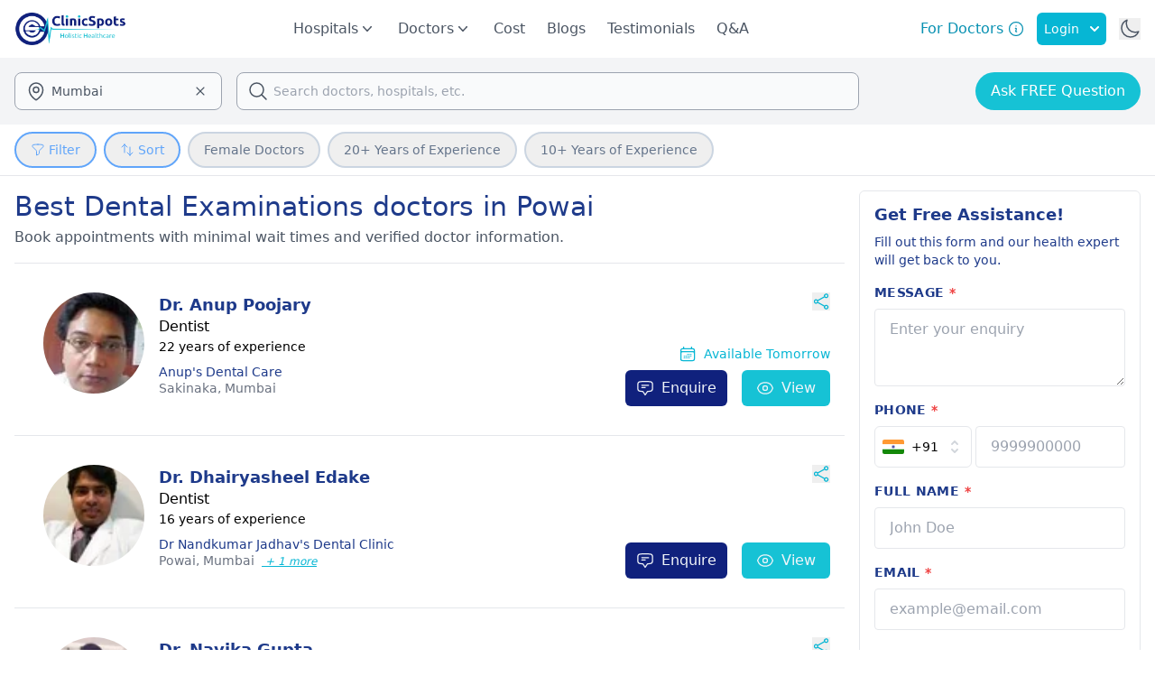

--- FILE ---
content_type: text/css; charset=utf-8
request_url: https://www.clinicspots.com/_nuxt/ContentSection.CbpAgCk_.css
body_size: 2183
content:
.content[data-v-a82248f7]{margin:1.5rem 1rem}@media (min-width:1024px){.content[data-v-a82248f7]{margin-left:0;margin-right:0}}.content[data-v-a82248f7] h1,.content[data-v-a82248f7] h2,.content[data-v-a82248f7] h3,.content[data-v-a82248f7] h4,.content[data-v-a82248f7] h5,.content[data-v-a82248f7] h6{font-size:1.125rem;line-height:1.75rem;margin-bottom:1rem;margin-top:1rem;padding:0;--tw-text-opacity:1;color:rgb(31 41 55/var(--tw-text-opacity,1))}.content[data-v-a82248f7] h1:where(.dark,.dark *),.content[data-v-a82248f7] h2:where(.dark,.dark *),.content[data-v-a82248f7] h3:where(.dark,.dark *),.content[data-v-a82248f7] h4:where(.dark,.dark *),.content[data-v-a82248f7] h5:where(.dark,.dark *),.content[data-v-a82248f7] h6:where(.dark,.dark *){--tw-text-opacity:1;color:rgb(229 231 235/var(--tw-text-opacity,1))}.content[data-v-a82248f7] p{line-height:1.5rem}.content[data-v-a82248f7] ol,.content[data-v-a82248f7] ul{padding-left:0}.content[data-v-a82248f7] ol li,.content[data-v-a82248f7] ul li{list-style-position:inside;list-style-type:disc}.content[data-v-a82248f7] li::marker{color:rgb(107 114 128/var(--tw-text-opacity,1));--tw-text-opacity:1;color:rgb(209 213 219/var(--tw-text-opacity,1))}.content[data-v-a82248f7] blockquote{border-left-width:4px;margin-bottom:1rem;margin-top:1rem;--tw-border-opacity:1;border-color:rgb(6 182 212/var(--tw-border-opacity,1));padding-left:1rem}.content[data-v-a82248f7] a{--tw-text-opacity:1;color:rgb(6 182 212/var(--tw-text-opacity,1));text-decoration-line:underline}.content[data-v-a82248f7] a:hover{--tw-bg-opacity:1;background-color:rgb(240 253 244/var(--tw-bg-opacity,1));--tw-text-opacity:1;color:rgb(34 211 238/var(--tw-text-opacity,1))}.content[data-v-a82248f7] table th{--tw-text-opacity:1;color:rgb(6 182 212/var(--tw-text-opacity,1))}.content[data-v-a82248f7] table{border-width:1px;--tw-border-opacity:1;border-color:rgb(107 114 128/var(--tw-border-opacity,1))}.content[data-v-a82248f7] table td,.content[data-v-a82248f7] table th{text-align:center}.content[data-v-a82248f7] figure.table{margin:0;width:100%}figure.image>img[data-v-a82248f7]{width:100%}.content>figure.image>figcaption[data-v-a82248f7]{text-align:center}


--- FILE ---
content_type: text/css; charset=utf-8
request_url: https://www.clinicspots.com/_nuxt/DoctorListingDoctorTable.DAMp1ye_.css
body_size: 1204
content:
.doctor-table-header[data-v-7c189b29]{border-bottom-width:1px;--tw-bg-opacity:1;background-color:rgb(243 244 246/var(--tw-bg-opacity,1));font-size:.75rem;font-weight:600;letter-spacing:.05em;line-height:1rem;padding-bottom:.5rem;padding-top:.5rem;text-transform:uppercase;--tw-text-opacity:1;color:rgb(55 65 81/var(--tw-text-opacity,1))}@media (min-width:1024px){.doctor-table-header[data-v-7c189b29]{padding:.75rem 1.25rem}}.doctor-table-header[data-v-7c189b29]:where(.dark,.dark *){--tw-border-opacity:1;border-color:rgb(82 82 82/var(--tw-border-opacity,1));--tw-bg-opacity:1;background-color:rgb(64 64 64/var(--tw-bg-opacity,1));--tw-text-opacity:1;color:rgb(243 244 246/var(--tw-text-opacity,1))}.doctor-table-cell[data-v-7c189b29]{border-bottom-width:1px;--tw-border-opacity:1;border-color:rgb(229 231 235/var(--tw-border-opacity,1));font-size:.875rem;line-height:1.25rem;padding-bottom:.5rem;padding-top:.5rem}@media (min-width:1024px){.doctor-table-cell[data-v-7c189b29]{padding:.75rem 1.25rem}}.doctor-table-cell[data-v-7c189b29]:where(.dark,.dark *){--tw-border-opacity:1;border-color:rgb(64 64 64/var(--tw-border-opacity,1));--tw-text-opacity:1;color:rgb(241 245 249/var(--tw-text-opacity,1))}


--- FILE ---
content_type: text/javascript; charset=utf-8
request_url: https://www.clinicspots.com/_nuxt/vZ2KDSk9.js
body_size: 1766
content:
const C="data:image/svg+xml,%3csvg%20width='24'%20height='24'%20viewBox='0%200%2024%2024'%20fill='none'%20xmlns='http://www.w3.org/2000/svg'%3e%3cpath%20d='M13.5%2022C11.7%2022%2010.1667%2021.3667%208.9%2020.1C7.63333%2018.8333%207%2017.3%207%2015.5V14.925C5.56667%2014.6917%204.375%2014.0208%203.425%2012.9125C2.475%2011.8042%202%2010.5%202%209V3H5V2H7V6H5V5H4V9C4%2010.1%204.39167%2011.0417%205.175%2011.825C5.95833%2012.6083%206.9%2013%208%2013C9.1%2013%2010.0417%2012.6083%2010.825%2011.825C11.6083%2011.0417%2012%2010.1%2012%209V5H11V6H9V2H11V3H14V9C14%2010.5%2013.525%2011.8042%2012.575%2012.9125C11.625%2014.0208%2010.4333%2014.6917%209%2014.925V15.5C9%2016.75%209.4375%2017.8125%2010.3125%2018.6875C11.1875%2019.5625%2012.25%2020%2013.5%2020C14.75%2020%2015.8125%2019.5625%2016.6875%2018.6875C17.5625%2017.8125%2018%2016.75%2018%2015.5V13.825C17.4167%2013.625%2016.9375%2013.2667%2016.5625%2012.75C16.1875%2012.2333%2016%2011.65%2016%2011C16%2010.1667%2016.2917%209.45833%2016.875%208.875C17.4583%208.29167%2018.1667%208%2019%208C19.8333%208%2020.5417%208.29167%2021.125%208.875C21.7083%209.45833%2022%2010.1667%2022%2011C22%2011.65%2021.8125%2012.2333%2021.4375%2012.75C21.0625%2013.2667%2020.5833%2013.625%2020%2013.825V15.5C20%2017.3%2019.3667%2018.8333%2018.1%2020.1C16.8333%2021.3667%2015.3%2022%2013.5%2022ZM19%2012C19.2833%2012%2019.5208%2011.9042%2019.7125%2011.7125C19.9042%2011.5208%2020%2011.2833%2020%2011C20%2010.7167%2019.9042%2010.4792%2019.7125%2010.2875C19.5208%2010.0958%2019.2833%2010%2019%2010C18.7167%2010%2018.4792%2010.0958%2018.2875%2010.2875C18.0958%2010.4792%2018%2010.7167%2018%2011C18%2011.2833%2018.0958%2011.5208%2018.2875%2011.7125C18.4792%2011.9042%2018.7167%2012%2019%2012Z'%20fill='%2310207D'/%3e%3c/svg%3e";export{C as d};


--- FILE ---
content_type: text/javascript; charset=utf-8
request_url: https://www.clinicspots.com/_nuxt/Dtx7yP6T.js
body_size: 1884
content:
import{r as n,i as x,j as d,k as e,F as w,n as k,h as u,t as _,E as O,M as h,g as E,N as M}from"./Docs2q9h.js";import"./DoJO-foQ.js";import"./Cpj98o6Y.js";const H={class:"absolute bottom-0 z-50 w-full rounded-t-2xl bg-white px-2 py-4 dark:bg-neutral-900"},L={class:"text-gray mb-2"},R=["for"],C=["id","value"],N={__name:"DoctorListingMobileSortModal",props:{query:{type:Object,default:()=>{}}},setup(p,{expose:c}){const b=p,t=n();c({show:()=>{var s;(s=t.value)==null||s.show()}});const y=s=>{var o;s.target.id==="dialog"&&((o=t.value)==null||o.close())},i=x(),l=n(null),g=()=>{i.push({query:{...b.query,sort:l.value}}),t.value.close()},f=()=>{i.push({query:{}}),t.value.close()},v=[{title:"Reviews - High to Low",value:"RATING_HIGH_TO_LOW"},{title:"Experience - High to Low",value:"EXPERIENCE_HIGH_TO_LOW"}];return(s,o)=>(u(),d("dialog",{id:"dialog",ref_key:"dialog",ref:t,class:"fixed bottom-0 z-50 size-full bg-black/30",onClick:o[1]||(o[1]=r=>y(r))},[e("div",H,[o[2]||(o[2]=e("p",{class:"text-gray mb-2 pl-4 text-xl font-semibold"},"Sort",-1)),o[3]||(o[3]=e("div",{class:"border-gray border-b-2"},null,-1)),e("ul",L,[(u(),d(w,null,k(v,(r,a)=>e("li",{key:`sortOption-${a}`,class:"flex items-center border-b px-4 text-sm last:border-none"},[e("label",{class:"grow py-4",for:`sortOption-${a}`},_(r.title),9,R),O(e("input",{id:`sortOption-${a}`,"onUpdate:modelValue":o[0]||(o[0]=m=>M(l)?l.value=m:null),type:"radio",name:"sort-option",value:r.value,class:"accent-secondary size-5 border-gray-300 bg-gray-100"},null,8,C),[[h,E(l)]])])),64))]),o[4]||(o[4]=e("div",{class:"border-b-2 border-gray-200"},null,-1)),e("div",{class:"flex justify-end gap-6 pr-4 pt-4"},[e("button",{class:"border-secondary text-secondary rounded border px-10 py-1.5",onClick:f}," Clear "),e("button",{class:"bg-secondary rounded px-10 py-1.5 text-white",onClick:g}," Apply ")])])],512))}};export{N as default};


--- FILE ---
content_type: image/svg+xml
request_url: https://www.clinicspots.com/_nuxt/pediatricLight.vjcloBlb.svg
body_size: 8416
content:
<svg width="30" height="24" viewBox="0 0 30 24" fill="none" xmlns="http://www.w3.org/2000/svg">
<g clip-path="url(#clip0_15786_46783)">
<path fill-rule="evenodd" clip-rule="evenodd" d="M8.48499 0H13.287C14.1841 0 14.919 0.734311 14.919 1.63199V6.8547H20.1423C20.954 6.8547 21.6326 7.45581 21.7544 8.23509L21.706 8.22371L21.7003 8.22257C19.6408 7.74441 17.5728 9.46862 17.6821 11.544C16.3136 12.1292 15.0773 13.1641 14.2701 14.4153L14.1449 14.6122C13.9229 14.6583 13.7145 14.7232 13.5221 14.8057C12.078 15.4228 11.268 16.9802 11.564 18.5291C11.7911 19.7086 12.6449 20.7019 13.7908 21.0713L13.854 21.2045C13.8978 21.295 13.9445 21.3849 13.9929 21.4743C13.7729 21.5809 13.5315 21.6362 13.287 21.636H8.48499C7.58731 21.636 6.853 20.9011 6.853 20.004V14.9213H1.63199C0.734311 14.9213 0 14.1864 0 13.2887V8.48499C0 7.58731 0.734311 6.85243 1.63199 6.85243H6.85527V1.63199C6.85527 0.734311 7.58731 0 8.48499 0ZM20.9609 14.549C20.9134 14.5759 20.8612 14.5932 20.8071 14.5998C20.7529 14.6065 20.698 14.6024 20.6455 14.5877C20.5389 14.5582 20.4484 14.4876 20.3939 14.3913L20.3922 14.3891C20.3383 14.2929 20.3246 14.1794 20.3541 14.0731C20.3684 14.0203 20.3931 13.9709 20.4267 13.9277C20.4603 13.8845 20.5022 13.8484 20.5499 13.8215L20.551 13.821C20.8316 13.6616 21.1299 13.4692 21.3901 13.2415C21.7919 12.8886 22.0823 12.4628 22.1301 11.9243C22.1454 11.7495 22.1323 11.5765 22.0885 11.4131C22.0453 11.2515 21.9718 11.1006 21.8671 10.9674C21.768 10.8422 21.6405 10.7323 21.4823 10.6452L21.4777 10.6424C20.9956 10.3737 20.4622 10.5189 20.1668 10.9799C20.1343 11.0306 20.1076 11.0824 20.0871 11.1353C20.0165 11.3181 20.0074 11.5338 20.1406 11.6915C20.2414 11.8122 20.3484 11.8548 20.5026 11.8531C20.5709 11.852 20.6478 11.8418 20.7332 11.823C20.8191 11.8036 20.9148 11.7746 21.0206 11.7359L21.0292 11.733C21.1313 11.6984 21.2428 11.7046 21.3405 11.7501C21.3903 11.7733 21.435 11.8061 21.4721 11.8466C21.5091 11.8871 21.5378 11.9345 21.5566 11.9861C21.5753 12.0377 21.5836 12.0925 21.5811 12.1473C21.5787 12.2022 21.5654 12.256 21.5421 12.3057C21.4965 12.4024 21.4145 12.4821 21.3064 12.5208C20.9444 12.6535 20.522 12.7457 20.1383 12.6455C20.0205 12.6148 19.9123 12.5681 19.8144 12.5049C19.6852 12.4224 19.5776 12.3256 19.4905 12.2192C19.0824 11.7234 19.1302 11.0465 19.4632 10.5268C19.5702 10.3595 19.7086 10.2046 19.8748 10.0726C20.0319 9.94792 20.214 9.84318 20.4184 9.76747L20.4246 9.76576C20.9318 9.57848 21.418 9.65932 21.8864 9.91205L21.8916 9.9149C22.1506 10.0595 22.3623 10.2422 22.528 10.4523C22.7039 10.676 22.8268 10.9293 22.8991 11.1985C22.9668 11.4524 22.989 11.7194 22.9663 11.9869C22.9435 12.2556 22.8763 12.5243 22.7659 12.7816C22.7477 12.8242 22.7295 12.8647 22.7107 12.9028C22.693 12.9381 22.6725 12.9774 22.6503 13.0195C22.5615 13.18 22.4557 13.332 22.3361 13.4749C22.2166 13.6172 22.0823 13.7521 21.9348 13.8796C21.7937 14.002 21.6405 14.1187 21.4783 14.2297C21.3155 14.3407 21.143 14.4466 20.9626 14.5485L20.9609 14.549ZM18.5018 20.0729C18.4674 20.0368 18.4404 19.9943 18.4224 19.9478C18.4044 19.9013 18.3958 19.8517 18.397 19.8019C18.3998 19.7008 18.4423 19.6048 18.5154 19.5349C18.5515 19.5003 18.594 19.4732 18.6406 19.4552C18.6873 19.4372 18.737 19.4287 18.787 19.4302C18.8843 19.4325 18.9811 19.4723 19.0539 19.5486C20.543 21.1134 21.9633 20.9136 23.4871 19.5292C23.524 19.4956 23.5672 19.4696 23.6142 19.4527C23.6612 19.4358 23.7111 19.4284 23.7609 19.4308C23.8583 19.4353 23.9539 19.4769 24.025 19.5537C24.0588 19.5904 24.085 19.6341 24.102 19.681C24.119 19.7279 24.1265 19.7777 24.1241 19.8275C24.1197 19.9285 24.0755 20.0237 24.0011 20.0922C22.1688 21.7578 20.2801 21.9422 18.5018 20.0729ZM18.9885 15.9795C19.2463 15.9795 19.4803 16.0842 19.6499 16.2533C19.819 16.4224 19.9237 16.6563 19.9237 16.9142C19.9237 17.1721 19.819 17.406 19.6494 17.5756C19.5627 17.6626 19.4597 17.7316 19.3463 17.7787C19.2329 17.8258 19.1113 17.85 18.9885 17.85C18.73 17.85 18.4961 17.7447 18.327 17.5756C18.2401 17.4889 18.1711 17.3857 18.1241 17.2722C18.0771 17.1587 18.053 17.037 18.0532 16.9142C18.0532 16.6563 18.158 16.4224 18.327 16.2533C18.4961 16.0842 18.73 15.9795 18.9885 15.9795ZM23.5088 15.9795C23.7672 15.9795 24.0006 16.0842 24.1702 16.2533C24.3393 16.4224 24.444 16.6563 24.444 16.9142C24.444 17.1726 24.3393 17.4066 24.1702 17.5756C24.0006 17.7447 23.7672 17.85 23.5088 17.85C23.2509 17.85 23.0169 17.7447 22.8473 17.5756C22.7603 17.4889 22.6914 17.3857 22.6444 17.2722C22.5974 17.1587 22.5733 17.037 22.5735 16.9142C22.5735 16.6563 22.6782 16.4224 22.8473 16.2533C22.9342 16.1664 23.0373 16.0976 23.1508 16.0506C23.2643 16.0036 23.3859 15.9794 23.5088 15.9795ZM23.5862 13.714C23.4831 13.6684 23.408 13.5836 23.3699 13.4851C23.3317 13.3861 23.3306 13.2722 23.3744 13.1681L23.3818 13.1516C23.4274 13.0542 23.5059 12.9825 23.5976 12.9449C23.6926 12.9062 23.8025 12.9028 23.9038 12.9455L23.9123 12.9501C25.3127 13.5762 26.4716 14.672 27.0722 16.0939C27.1718 16.0757 27.2748 16.066 27.3761 16.066C27.6152 16.066 27.844 16.1156 28.0529 16.2049C28.2692 16.2977 28.4639 16.4332 28.6279 16.6017C28.7901 16.7696 28.9216 16.9705 29.011 17.1931C29.0975 17.4077 29.1447 17.6422 29.1447 17.8876C29.1447 18.1329 29.0975 18.3674 29.011 18.582C28.9228 18.8018 28.7929 19.0025 28.6284 19.1729L28.6273 19.174C28.4638 19.3426 28.2686 19.4773 28.0529 19.5702C27.8391 19.6619 27.6088 19.7092 27.3761 19.7091C27.3471 19.7091 27.3152 19.7074 27.2811 19.7057L27.2702 19.7051C27.0978 20.2829 26.8297 20.8248 26.483 21.3166C26.1147 21.8386 25.657 22.3037 25.1294 22.6936C24.5675 23.1097 23.926 23.4404 23.2304 23.6659C22.5587 23.8822 21.8363 24 21.0844 24C20.3341 24 19.6124 23.8822 18.9407 23.6653C18.2439 23.4404 17.6024 23.1092 17.04 22.6936C16.5123 22.3031 16.0541 21.8375 15.6858 21.3149C15.3391 20.8242 15.0716 20.2829 14.8991 19.7051L14.8883 19.7057C14.8541 19.7074 14.8223 19.7091 14.7932 19.7091C14.5541 19.7091 14.3253 19.6596 14.1164 19.5702C13.9001 19.4774 13.7049 19.3414 13.5415 19.1735C12.8527 18.4631 12.8561 17.3138 13.5426 16.6034L13.5432 16.6022C13.7071 16.4343 13.9012 16.2983 14.1181 16.2061C14.3882 16.0899 14.6837 16.0456 14.976 16.0774C15.0175 16.082 15.0585 16.0882 15.0983 16.0951C15.2241 15.7966 15.3757 15.5098 15.5514 15.2378C15.7453 14.9372 15.9664 14.655 16.2118 14.3948C16.4947 14.0942 16.8112 13.8204 17.155 13.5773C17.4965 13.3366 17.8659 13.1265 18.2587 12.9512L18.2673 12.9478C18.3691 12.9045 18.4779 12.9074 18.5729 12.9461C18.6669 12.9848 18.7471 13.0593 18.7927 13.1607L18.7961 13.1692C18.8405 13.2734 18.8388 13.3872 18.8006 13.4863L18.7983 13.492C18.7591 13.5893 18.6845 13.6713 18.5837 13.7162L18.5786 13.7179C18.2388 13.8699 17.9183 14.0532 17.6212 14.2627C17.3212 14.475 17.0451 14.7141 16.7998 14.976C16.559 15.2321 16.3461 15.5105 16.1656 15.8065C15.9892 16.0968 15.844 16.4042 15.7347 16.7263L15.7273 16.7485C15.7216 16.7628 15.7165 16.777 15.7097 16.7907C15.6938 16.8242 15.6738 16.8544 15.6511 16.8812C15.6072 16.9318 15.552 16.9711 15.4922 16.995C15.3972 17.0332 15.2885 17.0354 15.1877 16.9922C14.8114 16.8311 14.4096 16.8971 14.1249 17.192C13.7493 17.5768 13.7572 18.2081 14.1249 18.5911C14.2115 18.6805 14.3162 18.7528 14.4323 18.8023C14.627 18.886 14.8723 18.9019 15.0778 18.8336C15.0898 18.8297 15.1035 18.8262 15.116 18.8228C15.2241 18.7995 15.3317 18.8223 15.4194 18.8792C15.5059 18.9355 15.5719 19.0249 15.5976 19.1348L15.5987 19.1416C15.7234 19.7103 15.9562 20.2453 16.2772 20.7269C16.6068 21.2204 17.0286 21.6593 17.5227 22.0236C18.0145 22.3879 18.5775 22.6777 19.1911 22.8752C19.7826 23.0653 20.4212 23.1684 21.0889 23.1684C21.7555 23.1684 22.3936 23.0653 22.9851 22.8752C23.5987 22.6782 24.1622 22.3879 24.6546 22.0236C25.147 21.6593 25.5688 21.2204 25.8978 20.7275C26.2189 20.247 26.4511 19.7142 26.5763 19.1473L26.5803 19.1285L26.5866 19.1069C26.6181 19.0034 26.6888 18.9164 26.7835 18.8644C26.8484 18.8285 26.9224 18.8114 26.997 18.8154C27.2959 18.8291 27.3425 18.9737 27.7438 18.8023C27.9784 18.7027 28.1634 18.5075 28.2579 18.2712C28.4047 17.9047 28.3245 17.4772 28.0512 17.192C27.9638 17.1015 27.8591 17.0295 27.7433 16.9802C27.6106 16.9233 27.4735 16.8994 27.338 16.9062C27.141 16.9153 26.9879 17.024 26.8314 17.024C26.7696 17.0238 26.7087 17.0096 26.6532 16.9825C26.5585 16.9347 26.4858 16.8524 26.45 16.7525L26.4466 16.7428C26.3366 16.4181 26.1914 16.1063 26.0134 15.8133C25.4476 14.8815 24.5783 14.1568 23.5862 13.714Z" fill="#10207D"/>
</g>
<defs>
<clipPath id="clip0_15786_46783">
<rect width="29.1447" height="24" fill="white"/>
</clipPath>
</defs>
</svg>


--- FILE ---
content_type: text/javascript; charset=utf-8
request_url: https://www.clinicspots.com/_nuxt/C9SmR7EY.js
body_size: 1065
content:
import{_ as a}from"./F4k8H-Jp.js";import{h as n,j as o,k as e,g as r,p as s}from"./Docs2q9h.js";const i=""+new URL("leadFormBetweenMobileLight.B4-0IPp6.webp",import.meta.url).href,l=""+new URL("leadFormBetweenMobileDark.B9yYvmt2.webp",import.meta.url).href,d={class:"border-y lg:hidden dark:border-neutral-600"},c=["src"],m=["src"],g={class:"hidden justify-end rounded-lg border bg-[url('~/assets/images/Banner/leadFormBetweenDesktopLight.webp')] px-2 lg:flex dark:border-neutral-600 dark:bg-[url('~/assets/images/Banner/leadFormBetweenDesktopDark.webp')]"},u={__name:"PatientLeadFormBetween",props:{imageLink:{type:String,default:""}},setup(t){return(h,b)=>(n(),o("section",null,[e("div",d,[e("img",{src:t.imageLink||r(i),alt:"Doctor",width:"100%",height:"100%",class:"mb-4 object-fill dark:hidden",loading:"lazy"},null,8,c),e("img",{src:t.imageLink||r(l),alt:"Doctor",width:"100%",height:"100%",class:"mb-4 hidden object-fill dark:block",loading:"lazy"},null,8,m),s(a,{class:"mx-4 mb-2"})]),e("div",g,[s(a,{class:"my-2","hide-message":!0})])]))}};export{u as _};


--- FILE ---
content_type: text/javascript; charset=utf-8
request_url: https://www.clinicspots.com/_nuxt/CiYXcYaj.js
body_size: 2247
content:
import{a as l,j as s,k as t,F as m,n as c,h as o,p as g,q as d,t as p,g as u,_ as k}from"./Docs2q9h.js";const w=""+new URL("dentist.Cu3g3Szo.webp",import.meta.url).href,x=""+new URL("dermatologist.C4UkAPOE.webp",import.meta.url).href,h=""+new URL("generalPhysician.D8S3VGmi.webp",import.meta.url).href,b=""+new URL("gynaecologist.tbDagEd2.webp",import.meta.url).href,f=""+new URL("pediatrician.xavvwPNC.webp",import.meta.url).href,_=""+new URL("sexologist.Acct7lJN.webp",import.meta.url).href,D=""+new URL("dentistDark.dJ-Dpa3t.webp",import.meta.url).href,L=""+new URL("dermatologistDark.madvntDL.webp",import.meta.url).href,y=""+new URL("generalPhysicianDark.Cm7Tx2k8.webp",import.meta.url).href,R=""+new URL("gynaecologistDark.C8S3QqVs.webp",import.meta.url).href,U=""+new URL("pediatricianDark.j6DYle0M.webp",import.meta.url).href,P=""+new URL("sexologistDark.DQHXRuNl.webp",import.meta.url).href,S={class:"flex justify-between space-x-8 overflow-x-auto"},C=["src"],I=["src"],j={class:"text-primary mb-4 text-xs font-medium lg:text-sm"},V={__name:"HomeSpecialization",setup(v){const n=[{name:"Primary Care",image:h,darkImage:y,slug:"/general-physician"},{name:"Gynecologist",image:b,darkImage:R,slug:"/gynecologist"},{name:"Dentist",image:w,darkImage:D,slug:"/dentist"},{name:"Dermatologist",image:x,darkImage:L,slug:"/dermatologist"},{name:"Pediatrician",image:f,darkImage:U,slug:"/pediatrician"},{name:"Sexologist",image:_,darkImage:P,slug:"/sexologist"}],r=l().location.slug;return(N,a)=>{const i=k;return o(),s("section",null,[a[0]||(a[0]=t("h2",{class:"text-primary mb-6 text-center text-xl font-semibold lg:mb-16 lg:text-3xl"}," Book online video consultation with top doctors instantly! ",-1)),t("div",S,[(o(),s(m,null,c(n,e=>g(i,{key:e.name,to:`${e.slug}/${u(r)}`,class:"flex shrink-0 cursor-pointer flex-col items-center justify-center","data-cta-name":`Home-${e.name.replace(/\s+/g,"-")}-Specialist`,"data-click-track":"cta_clicked"},{default:d(()=>[t("img",{src:e.image,class:"mb-2 size-20 object-contain lg:size-24 dark:hidden"},null,8,C),t("img",{src:e.darkImage,class:"mb-2 hidden size-20 object-contain lg:size-24 dark:block"},null,8,I),t("p",j,p(e.name),1)]),_:2},1032,["to","data-cta-name"])),64))])])}}};export{V as default};


--- FILE ---
content_type: text/javascript; charset=utf-8
request_url: https://www.clinicspots.com/_nuxt/CHTTiquh.js
body_size: 1942
content:
function u(){const e=new URLSearchParams(window.location.search);["utm_source","utm_medium","utm_campaign","utm_term","utm_content","gclid","fbclid"].forEach(t=>{const n=e.get(t);console.log(`Storing attribution param: ${t} = ${n}`),n&&localStorage.setItem(t,n)})}function c(){const e=["utm_source","utm_medium","utm_campaign","utm_term","utm_content","gclid","fbclid"],a={};return e.forEach(t=>{const n=localStorage.getItem(t);n&&(a[t]=n)}),a}function w(e,a={}){const t=window.rudderanalytics;t&&t.identify(e,{...a,...c()})}let d=!1;function m(){if(d){console.warn("⚠️ Global tracking already set up.");return}const e=window.rudderanalytics;if(!e)return;console.log("📈 Global tracking setup initialized"),document.addEventListener("click",t=>{const n=t.target.closest("[data-click-track]");if(!n)return;const i=n.dataset.clickTrack,r=n.dataset.ctaName;e.track(i,{cta_name:r,...c()})});let a=0;document.addEventListener("mouseenter",t=>{const n=t.target;if(!(n instanceof Element))return;const i=Date.now();if(i-a<5e3)return;a=i;const r=n.closest("[data-hover-track]");if(!r)return;const o=r.dataset.hoverTrack,l=r.dataset.ctaName;console.log("👀 Hovering:",o),e.track(o,{cta_name:l,...c()})},!0),d=!0}let s=!1;async function g({writeKey:e,dataplaneUrl:a}){if(s){console.warn("⚠️ RudderStack already initialized. Skipping.");return}if(await f(),!window.rudderanalytics||typeof window.rudderanalytics.load!="function")throw new Error("❌ RudderStack not available");window.rudderanalytics.load(e,a),window.rudderanalytics.ready(()=>{console.log("✅ RudderStack initialized"),u(),window.rudderanalytics.page(void 0,void 0,c()),m()}),s=!0}function f(){return new Promise((e,a)=>{if(window.rudderanalytics)return e();const t=document.createElement("script");t.src="https://cdn.rudderlabs.com/v1/rudder-analytics.min.js",t.async=!0,t.onload=e,t.onerror=a,document.head.appendChild(t)})}export{w as identifyUser,g as initAnalytics};


--- FILE ---
content_type: text/javascript; charset=utf-8
request_url: https://www.clinicspots.com/_nuxt/yL-Mf2k0.js
body_size: 2491
content:
const c="data:image/svg+xml,%3csvg%20id='Layer_1'%20version='1.1'%20xmlns='http://www.w3.org/2000/svg'%20xmlns:xlink='http://www.w3.org/1999/xlink'%20x='0px'%20y='0px'%20viewBox='0%200%20512%20512'%20class='mr-2%20h-8%20w-8'%20style='enable-background:%20new%200%200%20512%20512'%20xml:space='preserve'%20%3e%3cstyle%20type='text/css'%3e%20.st0%20{%20fill:%20%2360fc7c;%20}%20.st1%20{%20fill-rule:%20evenodd;%20clip-rule:%20evenodd;%20fill:%20%23ffffff;%20}%20%3c/style%3e%3cellipse%20transform='matrix(0.7071%20-0.7071%200.7071%200.7071%20-105.8241%20255.8913)'%20class='st0'%20cx='255.9761'%20cy='255.6866'%20rx='251.205'%20ry='251.2049'%20/%3e%3cg%3e%3cpath%20class='st1'%20d='M255.9756,95.4125c-88.3764,0-160.274,71.8976-160.274,160.2733c0,31.0879,8.8256,60.9469,25.5987,86.8619%20L96.9536,396.179c-2.2441,4.9442-1.4268,10.7378,2.0957,14.8684c2.6989,3.1642,6.6122,4.9135,10.6495,4.9135%20c1.2332,0,2.4771-0.1628,3.7016-0.4992l67.0849-18.4053c23.1592,12.385,49.1312,18.9045,75.4902,18.9045%20c88.3757,0,160.2746-71.8989,160.2746-160.2752C416.2502,167.3101,344.3513,95.4125,255.9756,95.4125z%20M255.9756,387.9691%20c-23.4078,0-46.4398-6.2276-66.6058-18.0107c-2.1621-1.2627-4.6023-1.9103-7.0606-1.9103c-1.2414,0-2.4865,0.1654-3.7029,0.4986%20l-43.8249,12.0237l15.2643-33.6258c2.075-4.5722,1.5433-9.9041-1.3942-13.974c-16.3278-22.6318-24.958-49.3554-24.958-77.2847%20c0-72.9405,59.341-132.2814,132.282-132.2814c72.9417,0,132.2827,59.341,132.2827,132.2814%20C388.2583,328.6269,328.9173,387.9691,255.9756,387.9691z'%20/%3e%3cpath%20class='st1'%20d='M317.5958,279.6874c-6.713-4.0148-15.4471-8.4974-23.3539-5.2624%20c-6.0654,2.4828-9.9392,11.9785-13.8682,16.8282c-2.0193,2.4884-4.4256,2.8774-7.5235,1.6303%20c-22.7715-9.0705-40.2223-24.2728-52.7877-45.2178c-2.1283-3.2563-1.7468-5.8224,0.8186-8.8407%20c3.7981-4.4682,8.5632-9.5434,9.5904-15.5687c1.0266-6.0228-1.7982-13.0646-4.2885-18.4279%20c-3.1817-6.8533-6.7393-16.6272-13.6026-20.5035c-6.314-3.5657-14.6248-1.5696-20.2474,3.0089%20c-9.7043,7.903-14.3868,20.2843-14.2465,32.5591c0.0401,3.4874,0.4691,6.966,1.2827,10.3313%20c1.9585,8.0966,5.6996,15.6551,9.911,22.8429c3.1749,5.4184,6.6253,10.677,10.3482,15.7347%20c12.1802,16.5464,27.3336,30.925,44.8784,41.671c8.7667,5.3689,18.2099,10.0782,27.9875,13.3089%20c10.9664,3.6227,20.7372,7.3951,32.5785,5.1459c12.3982-2.3544,24.6204-10.0269,29.5408-21.9754%20c1.4562-3.5363,2.1871-7.4765,1.3717-11.2126C334.3,288.0157,323.8434,283.4234,317.5958,279.6874z'%20/%3e%3c/g%3e%3c/svg%3e";export{c as _};


--- FILE ---
content_type: text/javascript; charset=utf-8
request_url: https://www.clinicspots.com/_nuxt/DofCGPyZ.js
body_size: 1805
content:
import{r as i,i as x,j as d,k as o,F as w,n as _,h as u,t as k,E as O,M as h,g as E,N as M}from"./Docs2q9h.js";import"./DoJO-foQ.js";import"./Cpj98o6Y.js";const H={class:"z-50 bg-white px-2 py-4"},L={class:"mb-2 text-gray-700"},R=["for"],C=["id","value"],N={__name:"DoctorListingDesktopSortModal",props:{query:{type:Object,default:()=>{}}},setup(p,{expose:c}){const g=p,t=i();c({show:()=>{var s;(s=t.value)==null||s.showModal()}});const b=s=>{var e;s.target.id==="dialog"&&((e=t.value)==null||e.close())},n=x(),r=i(null),y=()=>{n.push({query:{...g.query,sort:r.value}}),t.value.close()},v=()=>{n.push({query:{}}),t.value.close()},f=[{title:"Reviews - High to Low",value:"RATING_HIGH_TO_LOW"},{title:"Experience - High to Low",value:"EXPERIENCE_HIGH_TO_LOW"}];return(s,e)=>(u(),d("dialog",{id:"dialog",ref_key:"dialog",ref:t,class:"w-5/12 rounded-xl",onClick:e[1]||(e[1]=l=>b(l))},[o("div",H,[e[2]||(e[2]=o("p",{class:"mb-2 pl-4 text-xl font-semibold"},"Sort",-1)),e[3]||(e[3]=o("div",{class:"border-b-2 border-gray-200"},null,-1)),o("ul",L,[(u(),d(w,null,_(f,(l,a)=>o("li",{key:`sortOption-${a}`,class:"flex items-center border-b px-4 text-sm last:border-none"},[o("label",{class:"grow py-4",for:`sortOption-${a}`},k(l.title),9,R),O(o("input",{id:`sortOption-${a}`,"onUpdate:modelValue":e[0]||(e[0]=m=>M(r)?r.value=m:null),type:"radio",name:"sort-option",value:l.value,class:"size-5 border-gray-300 bg-gray-100 accent-green-600"},null,8,C),[[h,E(r)]])])),64))]),e[4]||(e[4]=o("div",{class:"border-b-2 border-gray-200"},null,-1)),o("div",{class:"flex justify-end gap-6 pr-4 pt-4"},[o("button",{class:"rounded border border-green-600 px-10 py-1.5 text-green-600",onClick:v}," Clear "),o("button",{class:"rounded bg-green-600 px-10 py-1.5 text-white",onClick:y}," Apply ")])])],512))}};export{N as default};


--- FILE ---
content_type: text/javascript; charset=utf-8
request_url: https://www.clinicspots.com/_nuxt/ChWJOHzv.js
body_size: 1698
content:
import{B as O,Q as r,R as _,K as k,S as q,U as A}from"./Docs2q9h.js";import{u as R}from"./DuZcTOlW.js";function T(o,s,c){const[e={},u]=typeof s=="string"?[{},s]:[s,c],t=O(()=>r(o)),a=e.key||_([u,typeof t.value=="string"?t.value:"",...U(e)]);if(!a||typeof a!="string")throw new TypeError("[nuxt] [useFetch] key must be a string: "+a);if(!o)throw new Error("[nuxt] [useFetch] request is missing.");const i=a===u?"$f"+a:a;if(!e.baseURL&&typeof t.value=="string"&&t.value[0]==="/"&&t.value[1]==="/")throw new Error('[nuxt] [useFetch] the request URL must not start with "//".');const{server:d,lazy:y,default:b,transform:w,pick:g,watch:h,immediate:v,getCachedData:$,deep:E,dedupe:x,...D}=e,p=k({...q,...D,cache:typeof e.cache=="boolean"?void 0:e.cache}),F={server:d,lazy:y,default:b,transform:w,pick:g,immediate:v,getCachedData:$,deep:E,dedupe:x,watch:h===!1?[]:[p,t,...h||[]]};let n;return R(i,()=>{var m;(m=n==null?void 0:n.abort)==null||m.call(n,new DOMException("Request aborted as another request to the same endpoint was initiated.","AbortError")),n=typeof AbortController<"u"?new AbortController:{};const l=r(e.timeout);let f;return l&&(f=setTimeout(()=>n.abort(new DOMException("Request aborted due to timeout.","AbortError")),l),n.signal.onabort=()=>clearTimeout(f)),(e.$fetch||globalThis.$fetch)(t.value,{signal:n.signal,...p}).finally(()=>{clearTimeout(f)})},F)}function U(o){var c;const s=[((c=r(o.method))==null?void 0:c.toUpperCase())||"GET",r(o.baseURL)];for(const e of[o.params||o.query]){const u=r(e);if(!u)continue;const t={};for(const[a,i]of Object.entries(u))t[r(a)]=r(i);s.push(t)}return s}function z(o,s={}){return T(o,{...s,$fetch:A().$customFetch},"$NfEnaxKG5z")}export{z as $};


--- FILE ---
content_type: text/javascript; charset=utf-8
request_url: https://www.clinicspots.com/_nuxt/9q9Xsovq.js
body_size: 2458
content:
import{_ as w}from"./yL-Mf2k0.js";import{r as x,B as d,h as a,j as s,k as o,l as u,t as c,g as i,s as m}from"./Docs2q9h.js";const y={class:"flex flex-col items-center justify-center bg-white p-4 lg:px-10"},N=["src","alt"],k={class:"mb-4 text-lg font-medium"},P=["href"],v=["href"],S={__name:"ConsultModal",props:{authorName:{type:String,required:!0,default:""},authorPhoneNumber:{type:String,required:!0,default:""},authorWhatsappNumber:{type:String,default:""},authorPhoto:{type:Object,default:()=>{}}},setup(t,{expose:g}){const l=x();g({show:()=>{var e;(e=l.value)==null||e.showModal()}});const f=e=>{var r;e.target.id&&((r=l.value)==null||r.close())},n=t,h=d(()=>{var e;return n.authorWhatsappNumber?(e=String(n.authorWhatsappNumber))==null?void 0:e.replaceAll(/[^A-Z0-9]/gi,""):null}),p=d(()=>{var e;return(e=String(n.authorPhoneNumber))==null?void 0:e.replaceAll(/[^A-Z0-9]/gi,"")});return(e,r)=>(a(),s("dialog",{id:"dialog",ref_key:"dialog",ref:l,class:"rounded-xl",onClick:r[0]||(r[0]=b=>f(b))},[o("div",y,[t.authorPhoto?(a(),s("img",{key:0,class:"size-20 rounded-full border border-green-600",src:t.authorPhoto.url||"images/Facility/facilityDefault.webp",alt:t.authorPhoto.alt_text},null,8,N)):u("",!0),o("p",k,"Consult "+c(t.authorName),1),t.authorWhatsappNumber?(a(),s("a",{key:1,href:`https://wa.me/${i(h)?i(h):i(p)}`,target:"_blank",class:"mb-4 flex w-56 items-center justify-center rounded bg-green-500 px-2 py-4 font-semibold text-white lg:w-80"},r[1]||(r[1]=[o("img",{src:w,alt:"WhatsApp Logo",class:"mr-2 size-8"},null,-1),m(" WhatsApp ")]),8,P)):u("",!0),t.authorPhoneNumber?(a(),s("a",{key:2,href:`tel:${t.authorPhoneNumber}`,target:"_blank",class:"mb-4 flex w-56 items-center justify-center rounded border border-green-600 px-2 py-4 font-semibold text-green-500 lg:w-80"},[r[2]||(r[2]=o("span",null,[o("svg",{xmlns:"http://www.w3.org/2000/svg",fill:"none",viewBox:"0 0 24 24","stroke-width":"1.5",stroke:"currentColor",class:"mr-2 size-6"},[o("path",{"stroke-linecap":"round","stroke-linejoin":"round",d:"M2.25 6.75c0 8.284 6.716 15 15 15h2.25a2.25 2.25 0 002.25-2.25v-1.372c0-.516-.351-.966-.852-1.091l-4.423-1.106c-.44-.11-.902.055-1.173.417l-.97 1.293c-.282.376-.769.542-1.21.38a12.035 12.035 0 01-7.143-7.143c-.162-.441.004-.928.38-1.21l1.293-.97c.363-.271.527-.734.417-1.173L6.963 3.102a1.125 1.125 0 00-1.091-.852H4.5A2.25 2.25 0 002.25 4.5v2.25z"})])],-1)),m(" "+c(t.authorPhoneNumber),1)],8,v)):u("",!0)])],512))}};export{S as _};


--- FILE ---
content_type: text/javascript; charset=utf-8
request_url: https://www.clinicspots.com/_nuxt/DPiUBfOh.js
body_size: 1235
content:
import g from"./CMe-bV8U.js";import{u as v,a as _,b as f,r as y,w as d,c as h,d as b,o as w,e as P,f as S,m as $,g as s,h as k}from"./Docs2q9h.js";import{$ as p}from"./ChWJOHzv.js";import"./Dc16VQGe.js";import"./CEGtH_by.js";import"./vZ2KDSk9.js";import"./C2oFfLxu.js";import"./BY38xNaM.js";import"./DuZcTOlW.js";const R={__name:"BlogListingContainer",async setup(q){let a,t;const o=v(),i=_(),m=f();let l=null;const u=y(o.query.page||1),c=o.params;let r=null;[a,t]=d(()=>p("/utilities/categories").then(n=>{l=n.data.value.data})),await a,t(),c.slug?r=`blogs/category/${c.slug}`:r="blogs";const e=([a,t]=d(()=>p(r,{query:{page:u}})),a=await a,t(),a);return h(()=>o.fullPath,()=>{u.value=o.query.page||1}),b({title:e.data.value.data.title,ogTitle:e.data.value.data.title,description:e.data.value.data.description,ogDescription:e.data.value.data.description,robots:e.data.value.data.robots}),w(()=>{i.updateLeadFormSource(e.data.value.data.lead_form_source),i.updatePageTitle(e.data.value.data.title)}),P(()=>({link:[{rel:"canonical",href:e.data.value.data.canonical_url}]})),(n,x)=>(k(),S(s(g),$(s(e).data.value.data,{"category-list":s(l),"device-type":s(m).deviceType}),null,16,["category-list","device-type"]))}};export{R as default};


--- FILE ---
content_type: image/svg+xml
request_url: https://www.clinicspots.com/_nuxt/nephrologyLight.BTBZRYuN.svg
body_size: 10240
content:
<svg width="24" height="24" viewBox="0 0 24 24" fill="none" xmlns="http://www.w3.org/2000/svg">
<g clip-path="url(#clip0_15786_47138)">
<path d="M16.612 14.1132C17.1393 14.3456 17.7682 14.4511 18.4616 14.4628C19.2819 14.4764 20.196 14.3632 21.1432 14.1796C21.3737 14.1346 21.5964 14.287 21.6393 14.5175C21.6843 14.7479 21.5319 14.9706 21.3014 15.0136C20.3073 15.2069 19.3386 15.3261 18.4479 15.3104C17.6315 15.2968 16.8815 15.1678 16.2389 14.8768C15.8112 15.328 15.5768 15.9296 15.5417 16.5428C15.5241 16.8671 15.5612 17.1932 15.6569 17.5018C15.7507 17.8065 15.9011 18.0956 16.1081 18.3436C16.528 18.8495 17.194 19.2089 18.1178 19.2616H18.1296C18.7077 19.3104 19.2233 19.2421 19.6803 19.0682C20.1374 18.8944 20.5456 18.6132 20.9108 18.2382C22.0593 17.0526 22.7233 15.1503 22.9655 13.1386C23.2409 10.8593 22.9753 8.46082 22.2624 6.7948C21.8757 5.89051 21.3444 5.07605 20.6589 4.44129C20.0456 3.87293 19.3093 3.44715 18.4401 3.2284C17.8112 3.07019 17.2311 3.08777 16.7292 3.28894C16.2409 3.48426 15.8112 3.85535 15.4655 4.41199C15.2468 4.7616 15.0866 5.17957 14.9889 5.62488C14.8386 6.30847 14.8405 7.04676 15.0124 7.69519C15.1764 8.30847 15.4928 8.83777 15.9831 9.14246C16.1569 9.25183 16.3542 9.33191 16.5768 9.38074C17.0729 9.49011 17.6061 9.34558 18.0612 9.00379C18.5221 8.65808 18.903 8.11121 19.0944 7.4159C19.1569 7.19129 19.3893 7.05847 19.6159 7.12097C19.8405 7.18347 19.9733 7.4159 19.9108 7.64246C19.6667 8.52527 19.1725 9.2284 18.569 9.68152C18.03 10.0878 17.403 10.2968 16.7819 10.2636C16.5846 10.5858 16.4655 10.9178 16.4284 11.2225C16.3913 11.5389 16.444 11.8143 16.5944 11.9979C16.7565 12.1932 17.0436 12.2323 17.36 12.1913C17.9362 12.1151 18.5749 11.7831 18.9362 11.5331C19.1296 11.4003 19.3932 11.4491 19.5261 11.6405C19.6589 11.8339 19.61 12.0975 19.4186 12.2303C18.9811 12.5311 18.1979 12.9335 17.4714 13.0311C17.2702 13.0585 17.0729 13.0624 16.8835 13.0389C16.8132 13.2108 16.7565 13.3846 16.7116 13.5546C16.6608 13.7382 16.6276 13.9257 16.612 14.1132ZM7.81902 14.8436C7.88933 15.0175 7.94988 15.1932 8.00066 15.369C8.68035 14.2616 9.19402 13.4745 9.88543 13.2284C9.88738 13.1014 9.88738 12.9764 9.88933 12.8495C9.67839 12.8339 9.19402 13.1444 8.79167 13.4022C8.63542 13.5018 8.48699 13.5975 8.35027 13.6737C8.32878 14.0565 8.20574 14.4022 7.97722 14.6776C7.92839 14.7401 7.87566 14.7948 7.81902 14.8436ZM8.32488 16.4647C8.87761 17.0643 9.1823 17.8456 9.22722 18.6386C9.25066 19.0604 9.20183 19.4882 9.07683 19.8925C8.94988 20.3007 8.74675 20.6874 8.4655 21.0272C7.90496 21.7011 7.04168 22.1796 5.86394 22.2499C5.15886 22.3104 4.52214 22.2225 3.94402 22.0038C3.36589 21.785 2.85418 21.4354 2.40496 20.9706C1.11394 19.6405 0.375659 17.5604 0.111988 15.3807C-0.180981 12.9647 0.110034 10.4022 0.877613 8.60535C1.30925 7.59754 1.90886 6.68152 2.68425 5.96277C3.3991 5.30066 4.26043 4.80261 5.2741 4.54676C6.07488 4.34558 6.82878 4.37488 7.50261 4.64441C8.16277 4.90808 8.73113 5.39246 9.17449 6.10535C9.39324 6.45496 9.56316 6.8534 9.6823 7.27722C9.55339 5.68347 9.35808 4.07801 9.09441 2.46277C9.07878 2.36316 9.05535 2.25769 9.03386 2.15222C8.88738 1.44324 8.74871 0.779177 9.58074 0.245974C9.79558 0.109255 10.0397 0.027224 10.2858 0.00769275C10.526 -0.0137916 10.7702 0.0252709 10.9928 0.120974C11.2233 0.222536 11.4245 0.384646 11.571 0.613162C11.6901 0.798708 11.7702 1.02527 11.7956 1.2909C11.9557 2.24988 12.0905 3.21668 12.2038 4.19519C12.237 3.73816 12.2721 3.28308 12.3073 2.82801C12.321 2.66785 12.3249 2.52722 12.3307 2.38269C12.3659 1.33386 12.4069 0.113161 13.8229 0.0252709C13.9264 0.0194115 14.0319 0.0233177 14.1374 0.0408959C14.4987 0.0994896 14.8483 0.298708 15.1159 0.695193C15.3483 1.04285 15.5182 1.54676 15.5612 2.25183C15.5749 2.48035 15.5768 2.73426 15.5632 3.01355C15.8268 2.7948 16.112 2.62683 16.4186 2.50379C17.0925 2.23426 17.8464 2.20496 18.6471 2.40613C19.6608 2.66199 20.5221 3.15808 21.237 3.82215C22.0124 4.54285 22.612 5.45691 23.0436 6.46472C23.8112 8.2616 24.1022 10.8221 23.8093 13.2401C23.5456 15.4198 22.8073 17.4999 21.5182 18.8319C21.0671 19.2968 20.5573 19.6464 19.9792 19.8651C19.4011 20.0839 18.7643 20.1698 18.0593 20.1112C16.8815 20.0409 16.0182 19.5643 15.4577 18.8886C15.1764 18.5487 14.9733 18.162 14.8464 17.7538C14.7214 17.3475 14.6706 16.9218 14.696 16.4999C14.7448 15.6327 15.1042 14.7792 15.7604 14.1639C15.7624 14.1171 15.7663 14.0702 15.7702 14.0233C15.3835 13.9296 15.155 13.8964 14.6608 14.0057C14.6354 14.0116 14.6081 14.0155 14.5827 14.0155L13.8522 22.2362C13.8522 22.2421 13.8522 22.2479 13.8503 22.2538C13.8405 22.3612 13.8151 22.5116 13.7839 22.6776C13.7546 22.8358 13.7194 23.0096 13.6862 23.1698C13.6354 23.4178 13.4792 23.6405 13.278 23.7889C13.1393 23.8905 12.9733 23.9628 12.7995 23.9862C12.61 24.0116 12.4147 23.9823 12.2331 23.8788C12.069 23.787 11.9245 23.6386 11.8171 23.4198C11.6374 23.6542 11.4147 23.8143 11.1764 23.9061C10.9538 23.994 10.7194 24.0194 10.4948 23.9921C10.2682 23.9647 10.0514 23.8846 9.86003 23.7557C9.41667 23.4569 9.12175 22.9081 9.22722 22.1854V22.1796C9.57293 19.5624 9.79949 16.91 9.8698 14.2225C9.50652 14.5428 9.11003 15.1893 8.59832 16.0253C8.50652 16.1698 8.41277 16.3221 8.32488 16.4647ZM9.82878 9.57996C9.80339 9.74011 9.77019 9.89832 9.72918 10.0526C9.62175 10.455 9.45964 10.8319 9.24089 11.1639C9.27214 11.1659 9.30535 11.1678 9.33855 11.1678C9.50847 11.1698 9.68816 11.1483 9.87761 11.1171C9.86785 10.6053 9.85222 10.0936 9.82878 9.57996ZM8.56902 11.8827C8.51042 11.9257 8.44988 11.9667 8.38933 12.0057C8.26824 12.0819 8.13933 12.1483 8.00261 12.205C8.09636 12.3886 8.17253 12.5741 8.23113 12.7596C8.26628 12.7382 8.30144 12.7147 8.3366 12.6913C8.82488 12.3788 9.38738 12.0175 9.89128 12.0077V11.9725C9.70378 11.9999 9.51824 12.0155 9.33855 12.0155C9.06707 12.0116 8.80925 11.9725 8.56902 11.8827ZM7.14128 12.4042C6.52019 12.4374 5.89324 12.2284 5.35418 11.8221C4.75066 11.369 4.25652 10.6659 4.01238 9.78308C3.94988 9.55847 4.08269 9.3241 4.3073 9.2616C4.53191 9.1991 4.76628 9.33191 4.82878 9.55652C5.02019 10.2518 5.40105 10.7968 5.86199 11.1444C6.31707 11.4862 6.84832 11.6307 7.34636 11.5214C7.56902 11.4725 7.76628 11.3905 7.94011 11.2831C8.43035 10.9784 8.74675 10.4491 8.91082 9.83582C9.08269 9.18738 9.08269 8.45105 8.93425 7.7655C8.8366 7.32019 8.67644 6.90222 8.45769 6.55261C8.11199 5.99793 7.6823 5.62488 7.19402 5.42957C6.69207 5.2284 6.11199 5.21082 5.48308 5.36902C4.61589 5.58777 3.87761 6.01355 3.26433 6.58191C2.57878 7.21863 2.04753 8.03308 1.66082 8.93543C0.947925 10.6014 0.6823 12.9999 0.957691 15.2792C1.20183 17.2909 1.86394 19.1932 3.01238 20.3788C3.37761 20.7557 3.78582 21.037 4.24285 21.2089C4.70183 21.3827 5.2155 21.4511 5.79363 21.4022H5.80535C6.72918 21.3495 7.39324 20.9901 7.81511 20.4843C8.02214 20.2343 8.17253 19.9471 8.26628 19.6425C8.36199 19.3358 8.3991 19.0096 8.37957 18.6854C8.34441 18.0721 8.11003 17.4706 7.6823 17.0194C7.03972 17.3104 6.28972 17.4393 5.47332 17.453C4.58269 17.4686 3.61394 17.3495 2.6198 17.1561C2.38933 17.1112 2.23894 16.8905 2.28191 16.66C2.32683 16.4296 2.54753 16.2792 2.778 16.3221C3.72527 16.5057 4.63933 16.621 5.45964 16.6053C6.153 16.5936 6.78191 16.4882 7.30925 16.2557C7.29363 16.0682 7.26042 15.8827 7.2116 15.6952C7.16667 15.5233 7.10808 15.3514 7.03972 15.1796C6.85027 15.203 6.653 15.1991 6.45183 15.1718C5.72332 15.0741 4.94011 14.6737 4.50457 14.371C4.31121 14.2382 4.26433 13.9745 4.39714 13.7811C4.52996 13.5878 4.79363 13.5409 4.98699 13.6737C5.34832 13.9237 5.98699 14.2557 6.56316 14.3319C6.87957 14.3749 7.16668 14.3358 7.32878 14.1386C7.47918 13.9569 7.53386 13.6796 7.4948 13.3632C7.45769 13.0604 7.33855 12.7284 7.14128 12.4042ZM10.9499 1.36902C10.9401 1.24402 10.9069 1.14441 10.8581 1.07019C10.8073 0.990115 10.735 0.931521 10.655 0.896365C10.5671 0.857302 10.4636 0.84363 10.3561 0.851443C10.2448 0.861208 10.1354 0.896365 10.0397 0.956912C9.69793 1.17566 9.778 1.56433 9.86394 1.97644C9.88738 2.08972 9.91082 2.20301 9.93035 2.3241C10.4909 5.74793 10.737 9.13074 10.735 12.4628C10.7331 15.7928 10.487 19.0682 10.0612 22.285C10.0612 22.2928 10.0593 22.2987 10.0573 22.3065C10.0065 22.66 10.1335 22.9178 10.3268 23.0487C10.405 23.1014 10.4948 23.1346 10.5866 23.1464C10.6784 23.1581 10.7721 23.1464 10.86 23.1132C11.1081 23.0175 11.3229 22.7304 11.3776 22.1991C11.5202 20.4745 11.6335 18.7636 11.7077 17.0702C11.7155 15.2577 11.7487 13.4921 11.8034 11.7596C11.8034 11.6874 11.8014 11.6151 11.8014 11.5428C11.7565 8.0741 11.4987 4.68543 10.9518 1.40613C10.9538 1.39246 10.9518 1.38074 10.9499 1.36902ZM12.655 11.7772C12.6725 13.5448 12.6374 15.33 12.5593 17.1288C12.5553 17.9647 12.5573 18.8124 12.5651 19.6678C12.5671 20.0253 12.5378 20.4237 12.5065 20.8378C12.446 21.6542 12.3796 22.5409 12.5495 22.9843C12.5827 23.0702 12.6159 23.1171 12.6491 23.1346C12.6589 23.1405 12.6706 23.1405 12.6862 23.1386C12.7155 23.1346 12.7468 23.119 12.7761 23.0975C12.819 23.0663 12.8483 23.0292 12.8561 22.9921C12.8874 22.8378 12.9225 22.6698 12.9499 22.5155C12.9772 22.369 12.9987 22.2421 13.0065 22.1639L13.0085 22.1503L14.2331 8.38855C14.2389 8.3241 14.2585 8.26355 14.2897 8.21082C14.2546 8.10926 14.2233 8.00769 14.196 7.90222C13.9889 7.12293 13.987 6.24402 14.1628 5.43738C14.2585 5.00379 14.405 4.58777 14.6003 4.21668C14.5925 4.17176 14.5905 4.12293 14.5983 4.0741C14.7155 3.34949 14.7468 2.76355 14.7175 2.2948C14.6843 1.75183 14.569 1.38855 14.4147 1.15808C14.2936 0.978396 14.1491 0.890505 14.0065 0.869021C13.9655 0.863162 13.9225 0.861208 13.8776 0.863162C13.2292 0.904177 13.2018 1.70886 13.1784 2.40027C13.1725 2.57996 13.1667 2.75574 13.155 2.8866C12.9401 5.57605 12.78 8.27722 12.6803 11.0389C12.6706 11.2889 12.6628 11.5331 12.655 11.7772ZM14.9909 9.41394L14.8249 11.2792C15.1061 11.2499 15.321 11.2714 15.569 11.3221C15.571 11.2557 15.5768 11.1893 15.5846 11.121C15.6257 10.7772 15.7389 10.4159 15.9225 10.0604C15.7858 10.0038 15.6569 9.93738 15.5358 9.86121C15.3327 9.73426 15.1511 9.58387 14.9909 9.41394ZM16.1042 12.7011C16.0475 12.6522 15.9948 12.5975 15.944 12.537C15.8678 12.4452 15.8034 12.3456 15.7507 12.2382C15.3561 12.1386 15.1374 12.0858 14.7487 12.1464L14.6608 13.1366C15.2077 13.0331 15.4909 13.0761 15.9343 13.1854C15.9811 13.0214 16.0397 12.8593 16.1042 12.7011Z" fill="#10207D"/>
</g>
<defs>
<clipPath id="clip0_15786_47138">
<rect width="23.9219" height="24" fill="white"/>
</clipPath>
</defs>
</svg>


--- FILE ---
content_type: text/javascript; charset=utf-8
request_url: https://www.clinicspots.com/_nuxt/CVk-KKIp.js
body_size: 109
content:
import"./Docs2q9h.js";const r=""+new URL("nearMeLocation.xnOJMCfN.gif",import.meta.url).href;export{r as _};


--- FILE ---
content_type: image/svg+xml
request_url: https://www.clinicspots.com/_nuxt/dermatologistDark.CSnjs49B.svg
body_size: 5250
content:
<svg width="26" height="24" viewBox="0 0 26 24" fill="none" xmlns="http://www.w3.org/2000/svg">
<g clip-path="url(#clip0_15786_46895)">
<path d="M12.1122 20.28C11.3425 20.1017 10.858 19.6109 10.5728 18.9713C10.3085 18.3756 10.2246 17.6499 10.2393 16.9389C10.254 16.2468 10.363 15.5652 10.4847 15.0303C10.6902 14.1453 10.9838 13.2979 11.3551 12.4758C11.7263 11.6578 12.173 10.8671 12.6785 10.1016C12.6848 10.0932 12.6911 10.0827 12.6974 10.0743C14.2075 8.10697 16.0091 6.25501 18.0393 4.56455C20.0696 2.87408 22.3305 1.3514 24.7529 0.0447524C24.8326 0.00280541 24.9207 -0.00768135 25.0004 0.0111948C25.1535 -0.0244602 25.315 0.0447524 25.3926 0.18947C25.4849 0.359355 25.4241 0.571188 25.2584 0.667666C23.9098 1.52129 22.5822 2.51963 21.3448 3.63332C20.1744 4.68619 19.0901 5.83764 18.1568 7.06249C16.9319 8.66697 16.2503 9.83309 15.877 10.9384C15.5036 12.0395 15.426 13.1008 15.4051 14.4871C15.4009 14.7409 15.4113 15.045 15.4218 15.3701C15.4344 15.7896 15.4491 16.2489 15.4386 16.7145C15.3883 19.2146 14.4046 20.7918 12.1122 20.28ZM0.7131 23.3421H25.0592V12.2849C25.0592 11.9032 24.9333 11.7899 24.776 11.7899C24.4992 11.7899 24.1154 11.9598 23.8385 12.0857C23.7882 12.1087 23.7399 12.1297 23.7148 12.1402C22.19 12.8029 21.9026 12.6855 20.9966 12.3143C20.7596 12.2178 20.4723 12.0982 20.08 11.9724C19.2495 11.7039 18.528 11.5257 18.0666 11.7102C17.6408 11.8801 17.387 12.4254 17.3933 13.6251C17.3933 13.7992 17.3996 13.9817 17.4059 14.162C17.4122 14.334 17.4164 14.5039 17.4185 14.6822C17.4206 15.1163 17.4395 15.5253 17.4563 15.9049C17.4793 16.4314 17.4982 16.9054 17.4772 17.3731C17.1878 23.0296 10.0526 23.8329 8.54671 18.8706C8.25308 17.9058 8.23001 16.7648 8.42506 15.4729C8.59075 14.3906 8.91584 13.1972 9.37097 11.9074C8.0832 12.2576 6.80801 12.4653 5.5433 12.4862C4.07306 12.5093 2.62798 12.2786 1.21227 11.7291C1.08223 11.7459 0.964782 11.8025 0.876693 11.8906C0.77602 11.9913 0.7131 12.1297 0.7131 12.2849V23.3421ZM25.7723 24.0007H0C0 20.4855 0 15.8001 0 12.2849C0 11.9346 0.14262 11.6158 0.373329 11.3872C0.60194 11.1586 0.920738 11.0139 1.271 11.0139C1.32133 11.0139 1.36957 11.0244 1.41152 11.0433C2.76012 11.5739 4.13598 11.7983 5.53491 11.7752C6.94433 11.7522 8.38312 11.4816 9.84287 11.0286C10.0316 10.972 10.2309 11.0768 10.2875 11.2635C10.3127 11.3411 10.3085 11.4208 10.2812 11.4921C9.71494 12.9896 9.31854 14.3592 9.12977 15.5756C8.9473 16.769 8.96618 17.8051 9.22415 18.6588C10.5035 22.8681 16.5166 22.1844 16.7641 17.3311C16.7872 16.8928 16.7662 16.4356 16.7432 15.928C16.7264 15.5484 16.7075 15.1436 16.7054 14.678C16.7054 14.5228 16.6991 14.3508 16.6928 14.1767C16.6865 13.9984 16.6802 13.8181 16.6802 13.6188C16.6719 12.0668 17.0934 11.3243 17.7981 11.0412C18.4651 10.7727 19.3271 10.9741 20.294 11.2866C20.6988 11.4187 21.005 11.5424 21.2609 11.6473C21.9551 11.9325 22.1774 12.0227 23.4274 11.4795C23.4778 11.4564 23.5113 11.4418 23.547 11.4292C23.8867 11.2782 24.3524 11.0705 24.776 11.0705C25.3339 11.0747 25.7723 11.3558 25.7723 12.2828C25.7723 15.8001 25.7723 20.4876 25.7723 24.0007ZM1.96732 12.8847C2.22949 12.8847 2.44342 13.0987 2.44342 13.3608C2.44342 13.623 2.22949 13.8369 1.96732 13.8369C1.70515 13.8369 1.49122 13.623 1.49122 13.3608C1.49122 13.0966 1.70515 12.8847 1.96732 12.8847ZM23.7798 12.9183C24.0419 12.9183 24.2559 13.1322 24.2559 13.3944C24.2559 13.6566 24.0419 13.8705 23.7798 13.8705C23.5176 13.8705 23.3037 13.6566 23.3037 13.3944C23.3037 13.1322 23.5155 12.9183 23.7798 12.9183ZM21.177 13.1092C21.4391 13.1092 21.6531 13.3231 21.6531 13.5853C21.6531 13.8474 21.4391 14.0614 21.177 14.0614C20.9148 14.0614 20.7009 13.8474 20.7009 13.5853C20.7009 13.3231 20.9148 13.1092 21.177 13.1092ZM22.1606 14.4116C22.4228 14.4116 22.6367 14.6255 22.6367 14.8877C22.6367 15.1499 22.4228 15.3638 22.1606 15.3638C21.8985 15.3638 21.6845 15.1499 21.6845 14.8877C21.6845 14.6234 21.8985 14.4116 22.1606 14.4116ZM19.8137 14.2522C20.0759 14.2522 20.2898 14.4661 20.2898 14.7283C20.2898 14.9905 20.0759 15.2044 19.8137 15.2044C19.5515 15.2044 19.3376 14.9905 19.3376 14.7283C19.3355 14.4661 19.5494 14.2522 19.8137 14.2522ZM18.5762 12.9833C18.8384 12.9833 19.0523 13.1972 19.0523 13.4594C19.0523 13.7216 18.8384 13.9355 18.5762 13.9355C18.3141 13.9355 18.1001 13.7216 18.1001 13.4594C18.0981 13.1951 18.312 12.9833 18.5762 12.9833ZM7.17085 12.8218C7.43302 12.8218 7.64695 13.0358 7.64695 13.2979C7.64695 13.5601 7.43302 13.774 7.17085 13.774C6.90868 13.774 6.69475 13.5601 6.69475 13.2979C6.69475 13.0337 6.90658 12.8218 7.17085 12.8218ZM4.57013 13.0106C4.8323 13.0106 5.04623 13.2245 5.04623 13.4867C5.04623 13.7489 4.8323 13.9628 4.57013 13.9628C4.30796 13.9628 4.09403 13.7489 4.09403 13.4867C4.09403 13.2245 4.30796 13.0106 4.57013 13.0106ZM5.55379 14.3109C5.81596 14.3109 6.02989 14.5249 6.02989 14.787C6.02989 15.0492 5.81596 15.2631 5.55379 15.2631C5.29162 15.2631 5.07769 15.0492 5.07769 14.787C5.07769 14.5228 5.29162 14.3109 5.55379 14.3109ZM3.20475 14.1536C3.46692 14.1536 3.68085 14.3676 3.68085 14.6297C3.68085 14.8919 3.46692 15.1058 3.20475 15.1058C2.94258 15.1058 2.72866 14.8919 2.72866 14.6297C2.72866 14.3676 2.94258 14.1536 3.20475 14.1536Z" fill="white" fill-opacity="0.8"/>
</g>
<defs>
<clipPath id="clip0_15786_46895">
<rect width="25.7723" height="24" fill="white"/>
</clipPath>
</defs>
</svg>


--- FILE ---
content_type: image/svg+xml
request_url: https://www.clinicspots.com/_nuxt/urologyDark.CVI3DKUn.svg
body_size: 6200
content:
<svg width="26" height="24" viewBox="0 0 26 24" fill="none" xmlns="http://www.w3.org/2000/svg">
<path d="M24.2198 8.23083C24.0821 5.67764 22.612 3.10352 19.6398 3.10352C18.5218 3.10352 17.5135 3.47352 16.8783 4.12181C16.4455 4.56164 16.2111 5.1042 16.2191 5.65073C16.227 6.16436 16.4066 6.60918 16.5781 7.04202C16.612 7.13078 16.6489 7.21954 16.6818 7.30732C14.4677 7.88876 12.828 9.9103 12.828 12.307V16.074C12.828 16.2455 12.6844 16.3861 12.5099 16.3861C12.3353 16.3861 12.1917 16.2455 12.1917 16.074L12.1937 12.308C12.1937 9.9114 10.5551 7.89175 8.3379 7.30834C8.36881 7.22457 8.40272 7.14179 8.43464 7.05801C8.60917 6.62019 8.78869 6.16937 8.79967 5.64877C8.80765 5.10423 8.57327 4.55968 8.14043 4.12184C7.50214 3.47557 6.49682 3.10355 5.3789 3.10355C2.40878 3.10355 0.939669 5.68074 0.801031 8.23087C0.639462 11.164 2.11352 14.3087 5.2372 14.6478C5.33594 14.6578 5.43567 14.6638 5.5314 14.6638C6.28738 14.6638 6.96957 14.3406 7.43833 13.7492C8.13147 12.8765 8.28507 11.5481 7.88614 10.0392C9.14478 10.4122 10.0663 11.579 10.0663 12.9575V16.8651C9.04008 17.3548 8.43569 18.1338 8.43569 18.9835C8.43569 20.0357 9.33929 20.9552 10.7934 21.3881C11.1894 21.5058 11.4477 21.8489 11.4477 22.2637V22.548C11.4477 22.7534 11.6142 22.921 11.8207 22.921H13.201C13.4064 22.921 13.574 22.7544 13.574 22.548V22.2657C13.574 21.8518 13.8293 21.5077 14.2282 21.3901C15.6823 20.9572 16.5859 20.0377 16.5859 18.9855C16.5859 18.1357 15.9786 17.3568 14.9503 16.8651V12.9575C14.9503 11.5791 15.8729 10.4122 17.1305 10.0392C16.7346 11.5451 16.8881 12.8717 17.5813 13.7464C18.05 14.3378 18.7352 14.664 19.4912 14.664C19.588 14.664 19.6867 14.659 19.7854 14.648C22.9041 14.3089 24.3781 11.1642 24.2195 8.23107L24.2198 8.23083ZM19.7019 13.9076C19.0815 13.9754 18.535 13.754 18.162 13.2853C17.5736 12.5402 17.4948 11.3235 17.9376 9.91632C17.9555 9.91632 17.9715 9.91333 17.9895 9.91333C19.2631 9.91333 19.8754 10.0849 19.9173 11.0623C19.9253 11.2677 20.0968 11.4323 20.3053 11.4193C20.5107 11.4113 20.6703 11.2368 20.6623 11.0313C20.5845 9.16831 18.899 9.16831 17.9914 9.16831C17.8977 9.16831 17.8039 9.17629 17.7122 9.18128C17.6623 9.17629 17.6134 9.17828 17.5685 9.19125C15.6776 9.40268 14.2024 11.0094 14.2024 12.9562V17.1061V17.1091C14.2024 17.1301 14.2054 17.148 14.2074 17.169C14.2124 17.1929 14.2174 17.2188 14.2253 17.2398C14.2283 17.2428 14.2283 17.2478 14.2283 17.2498C14.2333 17.2657 14.2443 17.2787 14.2523 17.2916C14.2573 17.2996 14.2603 17.3076 14.2623 17.3126C14.2702 17.3226 14.2782 17.3335 14.2882 17.3435C14.2962 17.3515 14.3011 17.3615 14.3091 17.3694C14.3271 17.3874 14.346 17.4004 14.364 17.4163H14.367C14.3879 17.4293 14.4089 17.4422 14.4318 17.4502C15.3124 17.8123 15.839 18.3857 15.839 18.9851C15.839 19.6833 15.1229 20.3475 14.0149 20.6756C13.3327 20.8761 12.866 21.4725 12.8291 22.1766H12.1908C12.1539 21.4755 11.6881 20.8761 11.0079 20.6756C9.9009 20.3475 9.18382 19.6833 9.18382 18.9851C9.18382 18.3857 9.70742 17.8122 10.5851 17.4502C10.609 17.4402 10.629 17.4293 10.6499 17.4163H10.6529C10.6738 17.4033 10.6918 17.3874 10.7078 17.3694C10.7157 17.3615 10.7207 17.3535 10.7287 17.3435C10.7367 17.3335 10.7467 17.3226 10.7546 17.3126C10.7596 17.3046 10.7626 17.2996 10.7646 17.2916C10.7726 17.2787 10.7806 17.2627 10.7885 17.2498V17.2468C10.7985 17.2208 10.8065 17.1949 10.8095 17.169C10.8125 17.151 10.8145 17.1301 10.8145 17.1091V17.1061L10.8185 12.9592C10.8185 11.0134 9.3434 9.40572 7.45233 9.19431C7.40845 9.18135 7.35858 9.17835 7.31171 9.18434C7.21796 9.17636 7.1272 9.17137 7.03045 9.17137C6.12386 9.17137 4.43538 9.17137 4.36543 11.0344C4.35745 11.2399 4.51902 11.4124 4.72247 11.4204C4.92591 11.4283 5.10047 11.2668 5.10843 11.0633C5.14533 10.0889 5.75671 9.91739 7.03129 9.91739C7.04924 9.91739 7.0652 9.92038 7.08315 9.92038C7.52896 11.3276 7.45017 12.5463 6.86174 13.2914C6.49173 13.7581 5.94418 13.9795 5.32485 13.9117C2.65498 13.6185 1.40238 10.8548 1.54306 8.27273C1.65277 6.23317 2.72292 3.84856 5.37795 3.84856C6.29751 3.84856 7.11035 4.13779 7.611 4.64544C7.90321 4.94265 8.06179 5.29372 8.05681 5.63779C8.05183 6.02077 7.90821 6.37282 7.74665 6.78174C7.69679 6.90641 7.64791 7.03706 7.59805 7.1697C7.41055 7.14876 7.22005 7.13878 7.02756 7.13878H5.82876H5.79984C5.53656 7.15674 5.28422 7.06299 5.1017 6.88347C4.91719 6.69297 4.82044 6.43765 4.8414 6.18034C4.85736 5.97489 4.70377 5.79736 4.4973 5.78141C4.29385 5.76844 4.11433 5.91904 4.09837 6.1255C4.06446 6.59725 4.236 7.06301 4.57211 7.40707C4.90523 7.74019 5.36401 7.91273 5.83873 7.88381H7.02456C9.46306 7.88381 11.4487 9.8695 11.4487 12.308V16.075C11.4487 16.6584 11.9255 17.1331 12.5119 17.1331C13.0983 17.1331 13.5751 16.6594 13.5751 16.075L13.5741 12.308C13.5741 9.86947 15.5568 7.88381 17.9924 7.88381H19.1782C19.65 7.91472 20.1107 7.74019 20.4448 7.40707C20.7779 7.07396 20.9525 6.60721 20.9265 6.13048C20.9136 5.92503 20.739 5.77344 20.5336 5.78141C20.3281 5.79437 20.1715 5.96891 20.1845 6.17437C20.2005 6.43967 20.1037 6.69499 19.9212 6.88048C19.7367 7.06499 19.4834 7.15975 19.2201 7.13878H19.1912H17.9924C17.7999 7.13878 17.6124 7.14876 17.4249 7.1697C17.375 7.02908 17.3211 6.89345 17.2683 6.76277C17.1067 6.35886 16.9691 6.01277 16.9631 5.63779C16.9581 5.29369 17.1167 4.93964 17.4089 4.64245C17.9066 4.13679 18.7224 3.84557 19.642 3.84557C22.2968 3.84557 23.3681 6.22921 23.4797 8.26974C23.6153 10.8549 22.3648 13.6183 19.7019 13.9076Z" fill="white" fill-opacity="0.8"/>
<path d="M9.6865 7.11802C9.78025 7.11802 9.87699 7.08112 9.9468 7.01131C10.9421 6.02692 11.4917 4.7214 11.4917 3.33012L11.4927 1.45112C11.4927 1.24567 11.3261 1.07812 11.1197 1.07812C10.9142 1.07812 10.7467 1.24468 10.7467 1.45112V3.32912C10.7467 4.51694 10.2779 5.63698 9.42322 6.4818C9.2776 6.62542 9.27461 6.86179 9.42022 7.0084C9.49403 7.07821 9.59075 7.11802 9.6865 7.11802Z" fill="white" fill-opacity="0.8"/>
<path d="M15.3404 7.11803C15.4371 7.11803 15.5329 7.08113 15.6057 7.00633C15.7493 6.86072 15.7463 6.62335 15.6007 6.47973C14.749 5.64298 14.2772 4.52294 14.2772 3.33012V1.45112C14.2772 1.24567 14.1107 1.07812 13.9042 1.07812C13.6988 1.07812 13.5312 1.24468 13.5312 1.45112V3.32912C13.5312 4.72541 14.0808 6.03397 15.0761 7.01031C15.1529 7.08112 15.2466 7.11803 15.3404 7.11803Z" fill="white" fill-opacity="0.8"/>
</svg>


--- FILE ---
content_type: image/svg+xml
request_url: https://www.clinicspots.com/_nuxt/gynaecologyLight.aPcdKVmV.svg
body_size: 14241
content:
<svg width="31" height="24" viewBox="0 0 31 24" fill="none" xmlns="http://www.w3.org/2000/svg">
<g clip-path="url(#clip0_15786_46756)">
<path d="M15.3634 0.7767C15.3535 0.7767 15.3435 0.7767 15.3335 0.7767C15.3235 0.7767 15.3135 0.7767 15.3035 0.7767C14.8319 0.774205 14.3502 0.799161 13.8611 0.859055C13.3869 0.916453 12.9128 1.0038 12.4386 1.12359C11.9021 1.25835 11.3955 1.50541 10.9038 1.74249C10.3298 2.022 9.77084 2.29152 9.15443 2.40631C8.59292 2.51113 8.07883 2.45373 7.49736 2.38885C6.71625 2.304 5.79787 2.20168 4.50017 2.50614C4.18323 2.58101 3.87877 2.66835 3.59178 2.76817C2.58107 3.12504 1.75503 3.6566 1.27089 4.42274C0.789241 5.1839 0.629524 6.1996 0.943967 7.53473C1.00885 7.80925 1.09121 8.09374 1.19602 8.39321L2.01707 9.9255C2.02954 9.94796 2.03953 9.97042 2.04452 9.99288C2.09443 10.1301 2.15932 10.3448 2.23917 10.5968C2.44132 11.2507 2.72831 12.1815 2.83312 12.3337C2.84061 12.3262 2.85059 12.3188 2.85808 12.3088C2.87305 12.2614 2.89551 12.2164 2.93045 12.1765C2.93794 12.1665 2.94542 12.1565 2.95541 12.1491C3.06022 11.9195 3.11762 11.5651 3.07519 11.1109C2.92047 9.42888 3.53688 9.09198 4.17075 8.74759C4.46024 8.59036 4.75721 8.42815 4.88698 7.9465C4.62994 7.90658 4.40035 7.83919 4.23314 7.78928C4.15578 7.76682 4.16077 7.74686 4.13082 7.74935C3.98109 7.75684 3.8064 7.78928 3.6367 7.81923C2.81316 7.96397 2.06199 8.09873 1.76751 6.78856C1.6602 6.31439 1.71011 5.81278 1.92223 5.34112C2.11689 4.90689 2.4488 4.49761 2.92047 4.16071C3.1301 4.01097 3.36468 3.8812 3.61673 3.7714C4.59251 3.34964 5.85028 3.24982 7.01322 3.46694H7.01572C8.19862 3.68655 9.29418 4.23807 9.92556 5.12151C10.0503 5.2962 10.1577 5.48087 10.2425 5.68052C10.3523 5.93257 10.4322 6.20459 10.4796 6.49158C10.522 6.74363 10.5395 7.00817 10.5295 7.28518C10.5345 7.30015 10.537 7.31512 10.537 7.33259C10.5644 7.54971 10.5794 7.75185 10.5969 7.94151C10.6094 8.08875 10.6218 8.22851 10.6318 8.32583C10.7291 9.21176 10.9862 9.71587 11.2382 10.2075C11.5776 10.8688 11.9046 11.5127 11.9071 12.8603C11.9071 13.2197 11.8996 13.5092 11.8946 13.7662C11.8721 14.6197 11.8621 15.0864 12.224 16.3491C12.3563 16.8108 12.4885 17.3598 12.6183 17.9014L12.6532 18.0461C12.773 18.5477 12.8055 19.1517 12.763 19.7531C12.7206 20.377 12.5983 21.0084 12.4162 21.5225C12.3188 21.797 12.2115 21.9742 12.1292 22.1114C12.1242 22.1189 12.1192 22.1289 12.1142 22.1364C12.0718 22.2137 12.0743 22.2612 12.3063 22.4808C12.3987 22.5681 12.5235 22.648 12.6732 22.7178C12.9203 22.0915 13.085 21.6123 13.1798 21.0957C13.2921 20.4893 13.3171 19.8055 13.2771 18.7449C13.2646 18.4155 13.3745 18.0736 13.5167 17.6319C13.8237 16.6835 14.3028 15.1937 13.8137 12.6482C13.7338 12.2314 13.6215 11.8221 13.4843 11.4303C13.3395 11.0161 13.1648 10.6218 12.9752 10.2574C12.8529 10.0253 12.7356 9.80322 12.6308 9.60607C11.7923 8.03385 11.7124 7.88412 11.5302 5.54076C11.5302 5.53328 11.4603 5.43096 11.3905 5.33114C11.2782 5.16892 11.1659 5.00421 11.1185 4.81705C11.106 4.77462 11.0985 4.7322 11.0985 4.68728V3.70402H11.101C11.101 3.66658 11.106 3.62915 11.116 3.59172C11.1783 3.35464 11.4204 3.21239 11.6575 3.27228C12.8629 3.58922 14.0782 3.74644 15.2961 3.74644C16.5014 3.74644 17.7043 3.59172 18.8997 3.28226C18.9471 3.26479 18.9945 3.25731 19.0469 3.25731C19.294 3.25731 19.4936 3.45695 19.4936 3.70402V4.68728C19.4936 4.71473 19.4911 4.74218 19.4861 4.76963C19.4462 4.97926 19.3239 5.15645 19.2016 5.33363C19.1318 5.43345 19.0619 5.53577 19.0619 5.54326C18.8772 7.88661 18.7974 8.03635 17.9613 9.60856C17.8565 9.80821 17.7367 10.0278 17.6169 10.2599C17.4273 10.6218 17.2551 11.0186 17.1078 11.4328C16.9706 11.8246 16.8583 12.2314 16.7784 12.6507C16.2893 15.1962 16.7684 16.686 17.0754 17.6343C17.2176 18.0761 17.3275 18.418 17.315 18.7474C17.2775 19.808 17.3025 20.4918 17.4123 21.0982C17.5121 21.6348 17.6843 22.1289 17.9489 22.7927C18.1036 22.7054 18.2458 22.6006 18.3731 22.4808C18.6277 22.2412 18.6077 22.2063 18.5503 22.1139C18.4654 21.9717 18.3556 21.792 18.2608 21.525C18.0786 21.0109 17.9588 20.3795 17.9139 19.7556C17.8715 19.1542 17.9039 18.5477 18.0237 18.0486L18.0587 17.9039C18.1884 17.3648 18.3207 16.8158 18.453 16.3516C18.8148 15.0914 18.8023 14.6247 18.7824 13.7687C18.7749 13.5116 18.7674 13.2222 18.7699 12.8628C18.7724 11.5152 19.0993 10.8738 19.4387 10.21C19.6908 9.71837 19.9478 9.21426 20.0451 8.32833C20.0551 8.231 20.0676 8.09125 20.0801 7.94401C20.0951 7.75434 20.1125 7.5522 20.14 7.33509C20.1425 7.32011 20.145 7.30264 20.1475 7.28767C20.1375 7.01066 20.1549 6.74613 20.1974 6.49408C20.2448 6.20708 20.3246 5.93507 20.4345 5.68301C20.5193 5.48337 20.6266 5.2962 20.7514 5.124C21.3828 4.24057 22.4808 3.68904 23.6612 3.46943H23.6637C24.8267 3.25232 26.0844 3.35464 27.0602 3.77389C27.3123 3.8812 27.5469 4.01097 27.7565 4.1632C28.2282 4.5026 28.5601 4.90938 28.7547 5.34361C28.9668 5.81777 29.0168 6.31689 28.9094 6.79105C28.615 8.10123 27.8638 7.96897 27.0403 7.82173C26.8706 7.79178 26.6984 7.76183 26.5461 7.75185C26.5162 7.74935 26.5237 7.76932 26.4538 7.78928C26.2991 7.8342 26.0869 7.8941 25.8449 7.92904C25.9721 8.41318 26.2616 8.57789 26.5436 8.7401C27.16 9.09198 27.7565 9.43387 27.6018 11.1134C27.5593 11.5676 27.6167 11.9195 27.7215 12.1516C27.729 12.159 27.739 12.169 27.7465 12.179C27.7789 12.2189 27.8039 12.2639 27.8189 12.3113C27.8264 12.3213 27.8363 12.3287 27.8438 12.3362C27.9486 12.184 28.2381 11.2531 28.4378 10.5993C28.5151 10.3473 28.5825 10.1326 28.6324 9.99538C28.6399 9.97292 28.6499 9.95046 28.6599 9.928L29.4809 8.39571C29.5857 8.09624 29.6681 7.81174 29.733 7.53723C30.0474 6.20209 29.8877 5.18639 29.4061 4.42524C28.9219 3.6591 28.0959 3.12754 27.0852 2.77067C26.7982 2.66835 26.4937 2.58101 26.1768 2.50863C24.8791 2.20417 23.9607 2.304 23.1796 2.39134C22.5956 2.45623 22.084 2.51113 21.5225 2.40881C20.9061 2.29401 20.3496 2.02449 19.7731 1.74499C19.2815 1.50541 18.7749 1.26084 18.2383 1.12608C17.7642 1.00629 17.29 0.918949 16.8159 0.86155C16.3167 0.799161 15.8351 0.774205 15.3634 0.7767ZM13.5192 22.9924L13.5317 22.9949C14.2529 23.1621 15.0864 23.2319 15.7253 23.2245C15.7353 23.2245 15.7428 23.2245 15.7527 23.2245C15.7627 23.2245 15.7702 23.2245 15.7802 23.2245C16.2618 23.2294 16.7086 23.192 17.1078 23.0997C16.8283 22.3984 16.6437 21.8644 16.5314 21.2529C16.4066 20.5791 16.3791 19.8404 16.4191 18.7124C16.4241 18.5378 16.3367 18.2632 16.2194 17.9039C15.8875 16.8707 15.3634 15.2461 15.895 12.481C15.9823 12.0243 16.1071 11.5726 16.2593 11.1384C16.4191 10.6867 16.6087 10.2524 16.8209 9.84814C16.9581 9.5886 17.0704 9.37647 17.1702 9.1893C17.9264 7.77181 17.9988 7.63705 18.1685 5.47338C18.1884 5.23131 18.3257 5.02917 18.4654 4.82952C18.5203 4.74967 18.5777 4.66981 18.5977 4.62738V4.27051C17.4972 4.51758 16.3941 4.63986 15.2936 4.63986C14.193 4.63986 13.09 4.51508 11.9894 4.27051V4.62738C12.0094 4.66731 12.0668 4.74717 12.1217 4.82952C12.2614 5.02917 12.3987 5.23131 12.4186 5.47338C12.5883 7.63705 12.6607 7.77431 13.4169 9.1893C13.5167 9.37647 13.629 9.5861 13.7663 9.84814C13.9784 10.2499 14.168 10.6867 14.3278 11.1384C14.48 11.5726 14.6048 12.0243 14.6921 12.481C15.2237 15.2461 14.7021 16.8682 14.3677 17.9039C14.2529 18.2632 14.1631 18.5402 14.168 18.7124C14.208 19.8404 14.1805 20.5791 14.0557 21.2529C13.9459 21.8319 13.7737 22.3435 13.5192 22.9924ZM12.8953 23.6287C12.8629 23.6237 12.8279 23.6138 12.7955 23.6013C12.7805 23.5963 12.768 23.5888 12.7556 23.5813C12.3538 23.4416 12.0094 23.2644 11.7723 23.0398C11.076 22.3809 11.1634 22.2013 11.4454 21.7346C11.4504 21.7246 11.4554 21.7171 11.4603 21.7071C11.5277 21.5973 11.6126 21.4576 11.6825 21.2604C11.8422 20.8112 11.947 20.2547 11.9869 19.6982C12.0243 19.1641 11.9994 18.6401 11.8971 18.2208L11.8621 18.0761C11.7423 17.5745 11.6176 17.0629 11.4728 16.5588C11.081 15.1912 11.0935 14.6796 11.116 13.7462C11.1234 13.4917 11.1309 13.2022 11.1284 12.8603C11.1259 11.6999 10.8389 11.1408 10.5445 10.5619C10.26 10.0054 9.96799 9.43387 9.85569 8.40819C9.83822 8.25346 9.82823 8.13367 9.81825 8.0039L9.80577 7.85666C9.70346 7.90158 9.60862 7.95898 9.52128 8.03385C9.32163 8.20854 9.14944 8.48555 9.01967 8.91729C8.89239 9.34403 8.83749 9.7558 8.78259 10.1626C8.69275 10.8289 8.6054 11.4927 8.23855 12.2539C8.12625 12.486 7.99398 12.6906 7.84674 12.8728C7.38007 13.4393 6.75867 13.7412 6.07738 13.8111C5.42353 13.881 4.71479 13.7338 4.03849 13.4068C3.78643 13.2846 3.53688 13.1373 3.2948 12.9651C3.17252 13.0599 3.03526 13.1149 2.89052 13.1273C2.75077 13.1398 2.61601 13.1124 2.48624 13.045C2.11939 12.8503 1.75004 11.6524 1.49549 10.8264C1.42312 10.5943 1.36073 10.3947 1.3183 10.2699L0.499754 8.74509C0.487276 8.72513 0.477294 8.70267 0.469807 8.68021C0.350019 8.3433 0.255187 8.02137 0.182815 7.71192C-0.18154 6.15468 0.0181067 4.94432 0.609559 4.00848C1.19852 3.07763 2.16181 2.44624 3.32974 2.03447C3.64668 1.92217 3.97859 1.82734 4.32049 1.74748C5.74796 1.41557 6.73871 1.52288 7.58221 1.61522C8.10628 1.67261 8.56797 1.72253 9.01468 1.64017C9.52377 1.54534 10.0379 1.29578 10.5644 1.04123C11.0935 0.784187 11.635 0.522151 12.2489 0.367425C12.7556 0.240151 13.2646 0.145318 13.7688 0.0854245C14.2779 0.023035 14.7919 -0.00441639 15.3085 0.000574772C15.316 0.000574772 15.3235 0.000574772 15.331 0.000574772C15.3385 0.000574772 15.346 0.000574772 15.3535 0.000574772C15.87 -0.00441639 16.3841 0.023035 16.8932 0.0854245C17.3973 0.145318 17.9064 0.240151 18.413 0.367425C19.0245 0.522151 19.5685 0.786683 20.0975 1.04123C20.6266 1.29828 21.1382 1.54534 21.6473 1.64017C22.094 1.72253 22.5557 1.67261 23.0798 1.61522C23.9233 1.52288 24.914 1.41307 26.339 1.74748C26.6809 1.82734 27.0128 1.92217 27.3297 2.03447C28.4977 2.44624 29.461 3.07763 30.0499 4.00848C30.6414 4.94182 30.8435 6.15468 30.4767 7.71192C30.4043 8.01888 30.3095 8.34081 30.1897 8.68021C30.1822 8.70267 30.1722 8.72513 30.1597 8.74509L29.3412 10.2699C29.2988 10.3922 29.2364 10.5943 29.164 10.8264C28.9094 11.6524 28.5401 12.8478 28.1732 13.045C28.046 13.1124 27.9087 13.1398 27.769 13.1273C27.6242 13.1149 27.487 13.0599 27.3647 12.9651C27.1226 13.1373 26.8731 13.2846 26.621 13.4068C25.9447 13.7338 25.236 13.881 24.5821 13.8111C23.9008 13.7387 23.2819 13.4393 22.8127 12.8728C22.663 12.6931 22.5307 12.486 22.4209 12.2539C22.0541 11.4927 21.9642 10.8289 21.8769 10.1626C21.822 9.75331 21.7671 9.34403 21.6398 8.91729C21.51 8.48555 21.3379 8.20854 21.1382 8.03385C21.0509 7.95898 20.956 7.90158 20.8537 7.85666L20.8412 8.0039C20.8313 8.13118 20.8213 8.25346 20.8038 8.40819C20.6915 9.43387 20.3995 10.0054 20.115 10.5619C19.8205 11.1408 19.5335 11.6999 19.5311 12.8603C19.5311 13.2022 19.5385 13.4917 19.5435 13.7462C19.566 14.6821 19.581 15.1937 19.1867 16.5588C19.0419 17.0654 18.9196 17.5745 18.7974 18.0761L18.7624 18.2208C18.6626 18.6401 18.6376 19.1641 18.6726 19.6982C18.71 20.2547 18.8173 20.8112 18.977 21.2604C19.0494 21.4626 19.1318 21.5998 19.1966 21.7071C19.4911 22.1938 19.5959 22.3685 18.8847 23.0398C18.5029 23.4016 18.0337 23.6462 17.4922 23.8009C16.9756 23.9482 16.3916 24.0081 15.7602 24.0031C15.7527 24.0031 15.7478 24.0031 15.7403 24.0031C15.7328 24.0031 15.7278 24.0031 15.7203 24.0031C15.0265 24.0106 14.1256 23.9357 13.347 23.756C13.1973 23.7161 13.0425 23.6737 12.8953 23.6287ZM11.1135 4.81705C11.1085 4.80207 11.106 4.7846 11.1035 4.76963L11.1135 4.81705ZM5.22888 7.20033C5.26631 7.19533 5.30624 7.19284 5.34617 7.20033C5.35366 7.20033 5.35865 7.20033 5.36614 7.20033C5.41106 7.20282 5.45348 7.2128 5.49092 7.23027C6.14476 7.36503 6.71375 7.28518 7.21287 6.93829C7.73444 6.57643 8.20361 5.92758 8.64034 4.93434C8.14871 4.58496 7.52731 4.35037 6.87347 4.22809C5.85527 4.03842 4.7647 4.12327 3.92619 4.48513C3.72654 4.57248 3.54187 4.6748 3.37716 4.79209C3.02029 5.04914 2.77323 5.34611 2.63348 5.65806C2.49123 5.975 2.45629 6.30691 2.52617 6.61886C2.65843 7.20282 3.06022 7.13045 3.50194 7.05309C3.68661 7.02064 3.87877 6.98571 4.0859 6.97572C4.18822 6.97073 4.30052 7.00317 4.45026 7.0481C4.64741 7.103 4.94688 7.19034 5.22888 7.20033ZM9.23678 5.49584C8.76761 6.48909 8.24604 7.16539 7.65209 7.57716C7.05065 7.99392 6.39681 8.13617 5.6681 8.04882C5.49341 8.91229 5.01176 9.17433 4.54259 9.42888C4.13582 9.65099 3.74151 9.86561 3.84882 11.041C3.89624 11.5526 3.83884 11.9868 3.72654 12.3163C3.93866 12.4685 4.15578 12.5983 4.37789 12.7056C4.92691 12.9701 5.49092 13.0899 6.00001 13.0375C6.48166 12.9876 6.92088 12.7755 7.2478 12.3787C7.35761 12.2464 7.45494 12.0942 7.53979 11.917C7.85423 11.2656 7.93409 10.6667 8.01395 10.0628C8.07384 9.61854 8.13124 9.17183 8.27349 8.69518C8.44818 8.10872 8.70273 7.71442 9.01218 7.44739C9.23928 7.25024 9.48884 7.12795 9.75087 7.05309C9.74588 6.90335 9.7334 6.75861 9.71094 6.61886C9.67351 6.39675 9.61112 6.18462 9.52627 5.98747C9.46388 5.84023 9.38402 5.70298 9.29169 5.57321C9.27422 5.54576 9.25425 5.5208 9.23678 5.49584ZM26.9404 12.3163C26.8256 11.9868 26.7707 11.5551 26.8181 11.041C26.9255 9.86062 26.5411 9.641 26.1468 9.41391C25.6877 9.15187 25.2185 8.88235 25.0513 8.00889C24.2851 8.12369 23.6063 7.99642 22.9874 7.56218C22.4085 7.1579 21.8994 6.48659 21.4327 5.49584C21.4127 5.5208 21.3953 5.54576 21.3778 5.57071C21.2854 5.70048 21.2056 5.83774 21.1432 5.98498C21.0583 6.18462 20.996 6.39425 20.9585 6.61636C20.9361 6.75611 20.9211 6.89836 20.9186 7.05059C21.1806 7.12546 21.4302 7.24774 21.6573 7.44489C21.9667 7.71192 22.2213 8.10622 22.396 8.69268C22.5382 9.16934 22.5981 9.61605 22.6555 10.0603C22.7354 10.6642 22.8152 11.2631 23.1297 11.9145C23.2145 12.0917 23.3144 12.2464 23.4217 12.3762C23.7486 12.773 24.1878 12.9851 24.6695 13.035C25.1786 13.0874 25.7426 12.9676 26.2916 12.7031C26.5112 12.5983 26.7308 12.466 26.9404 12.3163ZM25.3982 7.17537C25.4056 7.17537 25.4131 7.17537 25.4181 7.17787C25.7201 7.18286 26.0295 7.09302 26.2292 7.03811C26.3714 6.99818 26.4763 6.96824 26.5786 6.97323C26.7882 6.98571 26.9779 7.01815 27.1625 7.05059C27.6043 7.12795 28.0085 7.20033 28.1408 6.61636C28.2107 6.30441 28.1782 5.9725 28.0335 5.65556C27.8937 5.34611 27.6492 5.04664 27.2898 4.7896C27.1251 4.6723 26.9404 4.56998 26.7408 4.48264C25.9023 4.12078 24.8117 4.03593 23.7935 4.22559C23.1372 4.34788 22.5183 4.58496 22.0266 4.93184C22.4634 5.92508 22.9201 6.56894 23.4291 6.92332C23.9407 7.28018 24.5322 7.34257 25.2335 7.17787C25.2909 7.16539 25.3458 7.16539 25.3982 7.17537Z" fill="#10207D"/>
</g>
<defs>
<clipPath id="clip0_15786_46756">
<rect width="30.6657" height="24" fill="white"/>
</clipPath>
</defs>
</svg>


--- FILE ---
content_type: text/javascript; charset=utf-8
request_url: https://www.clinicspots.com/_nuxt/H5UWWN1J.js
body_size: 9783
content:
import{r as h,j as l,p as u,g as c,k as r,C as y,s as f,t as d,l as i,F as b,n as p,f as m,h as o,V as q,J as _}from"./Docs2q9h.js";import{_ as V}from"./CVk-KKIp.js";import{_ as F}from"./C2oFfLxu.js";import{C as z}from"./s9SsRHT_.js";import{F as $}from"./SQ3O5RwB.js";import{Q as B}from"./wOaTXWQx.js";import{_ as C}from"./BJ3HfCG6.js";import{_ as L}from"./BY38xNaM.js";import{_ as A}from"./BiZTSZKB.js";import N from"./CRSTVLvy.js";import O from"./Bm84bh32.js";import D from"./Dtx7yP6T.js";import{_ as P}from"./C9SmR7EY.js";import T from"./D-bz50SS.js";import{u as Q}from"./CtZGdugd.js";import{_ as I}from"./DlAUqK2U.js";import"./ZN4sT2Go.js";import"./F4k8H-Jp.js";import"./DoJO-foQ.js";import"./Cpj98o6Y.js";import"./DwqDifNP.js";import"./CaPafdoG.js";import"./DJvOxtj4.js";import"./BDzvra28.js";import"./COLsyDq5.js";import"./9q9Xsovq.js";import"./yL-Mf2k0.js";import"./D1vKQV5g.js";const U={class:"mx-auto max-w-3xl"},E={class:"sticky top-0 z-10 mb-4 flex items-center space-x-2 overflow-x-auto border-b bg-white px-4 py-2 dark:border-gray-800 dark:bg-neutral-900"},J={key:0,class:"ml-2 size-4 rounded-full bg-blue-500 text-center text-xs text-white"},R={key:0,class:"ml-2 size-4 rounded-full bg-blue-500 text-center text-xs text-white"},Y=["onClick"],Z={key:0,xmlns:"http://www.w3.org/2000/svg",fill:"none",viewBox:"0 0 24 24","stroke-width":"1.5",stroke:"currentColor",class:"ml-2 size-5 dark:text-white"},G={class:"text-primary mx-4 mb-2 text-2xl font-medium"},H={class:"mx-4 mb-4"},K={key:0,class:"text-lightgray mt-4 flex items-center justify-end text-sm"},W={key:0,class:"mx-4 mb-8 text-center"},X={key:2,id:"video",class:"my-10"},ee={key:0,class:"flex size-full items-center justify-center"},te=["src"],re={key:1,id:"player",class:"original"},oe=["src"],le={class:"text-lg font-medium"},se={class:"text-cyan-700 dark:text-cyan-200"},ie={__name:"DoctorListingMobilePage",props:{page_heading:{type:String,required:!0},doctors:{type:Object,required:!0},top_content:{type:String,default:""},bottom_content:{type:String,default:""},related_faqs:{type:Object,required:!0},related_questions:{type:Object,required:!0},internal_linkings:{type:Array,required:!0},related_cost_pages:{type:Object,required:!0},breadcrumbs:{type:Object,required:!0},suggestions:{type:Array,required:!0},query:{type:Object,default:()=>{}},filterCount:{type:Number,required:!0},youtube_details:{type:Object,default:()=>{}},resizeVideo:{type:Function,default:()=>{}},showVideo:{type:Boolean},entity:{type:Object,required:!0},specializationSlug:{type:String,required:!0},toggleShowVideo:{type:Function,default:()=>{}},last_updated:{type:String,required:!0},table_heading:{type:String,required:!0}},setup(e){const v=h(null),S=()=>{var a;(a=v.value)==null||a.show()},x=h(null),j=()=>{x.value.show()},k=Q(),M=()=>{k.updateFocusSearch(!0),setTimeout(()=>k.updateFocusSearch(!1),1e3)};return(a,t)=>(o(),l("div",U,[u(c(O),{ref_key:"filterModal",ref:v,query:e.query},null,8,["query"]),u(c(D),{ref_key:"sortModal",ref:x,query:e.query},null,8,["query"]),r("div",E,[r("button",{class:y(["flex items-center rounded-3xl border-2 border-blue-400 px-4 py-2 text-sm text-blue-400",{"bg-blue-100 font-medium dark:bg-blue-600/30":e.filterCount>0}]),onClick:S},[t[2]||(t[2]=r("svg",{xmlns:"http://www.w3.org/2000/svg",fill:"none",viewBox:"0 0 24 24","stroke-width":"1.5",stroke:"currentColor",class:"mr-1 size-4"},[r("path",{"stroke-linecap":"round","stroke-linejoin":"round",d:"M12 3c2.755 0 5.455.232 8.083.678.533.09.917.556.917 1.096v1.044a2.25 2.25 0 01-.659 1.591l-5.432 5.432a2.25 2.25 0 00-.659 1.591v2.927a2.25 2.25 0 01-1.244 2.013L9.75 21v-6.568a2.25 2.25 0 00-.659-1.591L3.659 7.409A2.25 2.25 0 013 5.818V4.774c0-.54.384-1.006.917-1.096A48.32 48.32 0 0112 3z"})],-1)),t[3]||(t[3]=f(" Filter ")),e.filterCount>0?(o(),l("span",J,d(e.filterCount),1)):i("",!0)],2),r("button",{class:y(["flex items-center rounded-3xl border-2 border-blue-400 px-4 py-2 text-sm text-blue-400",{"bg-blue-100 font-medium":e.query.sort}]),onClick:j},[t[4]||(t[4]=r("svg",{xmlns:"http://www.w3.org/2000/svg",fill:"none",viewBox:"0 0 24 24","stroke-width":"1.5",stroke:"currentColor",class:"mr-1 size-4"},[r("path",{"stroke-linecap":"round","stroke-linejoin":"round",d:"M3 7.5L7.5 3m0 0L12 7.5M7.5 3v13.5m13.5 0L16.5 21m0 0L12 16.5m4.5 4.5V7.5"})],-1)),t[5]||(t[5]=r("span",null,"Sort",-1)),e.query.sort?(o(),l("div",R," 1 ")):i("",!0)],2),(o(!0),l(b,null,p(e.suggestions,(s,n)=>(o(),l("button",{key:`suggestion-${n}`,class:y(["text-gray border-gray flex items-center whitespace-nowrap rounded-3xl border-2 px-4 py-2 text-sm",{"bg-gray-100 font-medium dark:bg-gray-600/50":(a._.provides[q]||a.$route).query[s.key]===s.value}]),onClick:s.action},[r("p",null,d(s.text),1),(a._.provides[q]||a.$route).query[s.key]===s.value?(o(),l("svg",Z,t[6]||(t[6]=[r("path",{"stroke-linecap":"round","stroke-linejoin":"round",d:"M6 18L18 6M6 6l12 12"},null,-1)]))):i("",!0)],10,Y))),128))]),r("h1",G,d(e.page_heading),1),r("div",H,[t[8]||(t[8]=r("p",{class:"text-gray text-sm"}," Book appointments with minimal wait times and verified doctor information. ",-1)),e.last_updated?(o(),l("p",K,[t[7]||(t[7]=r("svg",{xmlns:"http://www.w3.org/2000/svg",fill:"none",viewBox:"0 0 24 24","stroke-width":"1.5",stroke:"currentColor",class:"mr-1 size-4"},[r("path",{"stroke-linecap":"round","stroke-linejoin":"round",d:"M6.75 3v2.25M17.25 3v2.25M3 18.75V7.5a2.25 2.25 0 0 1 2.25-2.25h13.5A2.25 2.25 0 0 1 21 7.5v11.25m-18 0A2.25 2.25 0 0 0 5.25 21h13.5A2.25 2.25 0 0 0 21 18.75m-18 0v-7.5A2.25 2.25 0 0 1 5.25 9h13.5A2.25 2.25 0 0 1 21 11.25v7.5"})],-1)),f(" Last Updated: "+d(e.last_updated),1)])):i("",!0)]),(o(!0),l(b,null,p(e.doctors.data,(s,n)=>{var w;return o(),l("div",{key:s.slug},[e.filterCount>0&&n===0&&(s==null?void 0:s.filtered_doctor)==="0"?(o(),l("div",W,t[9]||(t[9]=[r("p",{class:"mb-2 text-xl font-medium"},"No data available",-1),r("p",{class:"text-sm"}," Please try changing or removing some of your filters or adjusting your search area. ",-1)]))):i("",!0),n===6?(o(),m(P,{key:1,class:"mb-8"})):i("",!0),n===2&&((w=e.youtube_details)!=null&&w.link)?(o(),l("div",X,[e.showVideo?(o(),l("div",re,[r("iframe",{src:`https://www.youtube.com/embed/${e.youtube_details.link}?autoplay=1`,class:"h-60 w-full",loading:"lazy",allow:"accelerometer; autoplay; clipboard-write; encrypted-media; gyroscope; picture-in-picture; fullscreen",allowfullscreen:""},null,8,oe),(o(),l("svg",{xmlns:"http://www.w3.org/2000/svg",fill:"none",viewBox:"0 0 24 24","stroke-width":"1.5",stroke:"currentColor",class:"absolute -right-2 -top-2 size-7 cursor-pointer rounded-full bg-gray-200",onClick:t[1]||(t[1]=(...g)=>e.resizeVideo&&e.resizeVideo(...g))},t[11]||(t[11]=[r("path",{"stroke-linecap":"round","stroke-linejoin":"round",d:"m9.75 9.75 4.5 4.5m0-4.5-4.5 4.5M21 12a9 9 0 1 1-18 0 9 9 0 0 1 18 0Z"},null,-1)])))])):(o(),l("div",ee,[r("img",{src:`http://i.ytimg.com/vi/${e.youtube_details.link}/mqdefault.jpg`,class:"h-60 w-full",alt:"Your Image",loading:"lazy"},null,8,te),(o(),l("svg",{xmlns:"http://www.w3.org/2000/svg",viewBox:"0 0 48 48",width:"96px",height:"96px",class:"absolute",onClick:t[0]||(t[0]=(...g)=>e.toggleShowVideo&&e.toggleShowVideo(...g))},t[10]||(t[10]=[r("path",{fill:"#FF3D00",d:"M43.2,33.9c-0.4,2.1-2.1,3.7-4.2,4c-3.3,0.5-8.8,1.1-15,1.1c-6.1,0-11.6-0.6-15-1.1c-2.1-0.3-3.8-1.9-4.2-4C4.4,31.6,4,28.2,4,24c0-4.2,0.4-7.6,0.8-9.9c0.4-2.1,2.1-3.7,4.2-4C12.3,9.6,17.8,9,24,9c6.2,0,11.6,0.6,15,1.1c2.1,0.3,3.8,1.9,4.2,4c0.4,2.3,0.9,5.7,0.9,9.9C44,28.2,43.6,31.6,43.2,33.9z"},null,-1),r("path",{fill:"#FFF",d:"M20 31L20 17 32 24z"},null,-1)])))]))])):i("",!0),n===3?(o(),l("div",{key:3,id:"near-me-banner",class:"my-4 flex h-16 items-center justify-between overflow-hidden bg-cyan-50 px-4 dark:bg-cyan-600/30",onClick:M},[r("p",le,[t[12]||(t[12]=f(" Find ")),r("span",se,d(e.entity.name),1),t[13]||(t[13]=f(" near me "))]),t[14]||(t[14]=_('<div class="mr-4" data-v-82f621e9><div class="flex size-20 items-center justify-center rounded-full border border-cyan-400" data-v-82f621e9><div class="flex size-16 items-center justify-center rounded-full border border-cyan-500" data-v-82f621e9><div class="flex size-12 items-center justify-center rounded-full border border-cyan-600" data-v-82f621e9><img src="'+V+'" alt="location pin" class="size-8" data-v-82f621e9></div></div></div></div>',1))])):i("",!0),u(c(T),{doctor:s,index:n,"entity-name":e.entity.name,"specialization-slug":e.specializationSlug},null,8,["doctor","index","entity-name","specialization-slug"])])}),128)),u(F,{page:e.doctors.meta.page,total:e.doctors.meta.total,page_count:e.doctors.meta.page_count,has_previous_page:e.doctors.meta.has_previous_page,has_next_page:e.doctors.meta.has_next_page},null,8,["page","total","page_count","has_previous_page","has_next_page"]),e.doctors.data.length>=10?(o(),m(c(N),{key:0,doctors:e.doctors,"table-heading":e.table_heading,class:"mb-4"},null,8,["doctors","table-heading"])):i("",!0),u(A,{lead_form_source:a.lead_form_source,lead_form_source_url:a.lead_form_source_url,page_title:a.page_title,class:"mb-4"},null,8,["lead_form_source","lead_form_source_url","page_title"]),e.top_content?(o(),m(z,{key:1,content:e.top_content},null,8,["content"])):i("",!0),e.bottom_content?(o(),m(z,{key:2,content:e.bottom_content},null,8,["content"])):i("",!0),u($,{faqs:e.related_faqs,class:"mb-8"},null,8,["faqs"]),u(B,{related_questions:e.related_questions,class:"mb-4"},null,8,["related_questions"]),(o(!0),l(b,null,p(e.internal_linkings,(s,n)=>(o(),m(C,{key:`${s.label}-${n}`,class:"mx-4","relevant-urls":s},null,8,["relevant-urls"]))),128)),u(C,{class:"mx-4","relevant-urls":e.related_cost_pages},null,8,["relevant-urls"]),u(L,{class:"mx-4",breadcrumbs:e.breadcrumbs},null,8,["breadcrumbs"])]))}},Ae=I(ie,[["__scopeId","data-v-82f621e9"]]);export{Ae as default};
